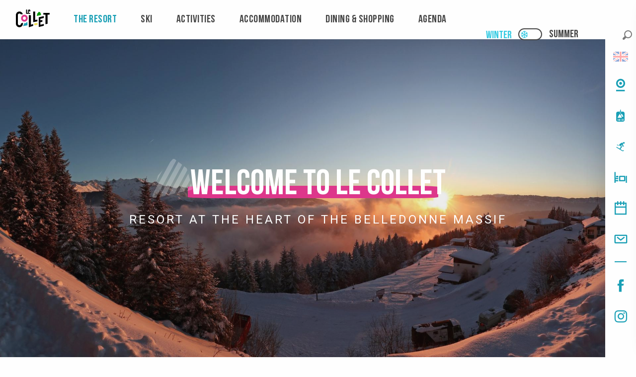

--- FILE ---
content_type: text/html; charset=UTF-8
request_url: https://www.lecollet.com/winter/the-resort/welcome-to-le-collet/
body_size: 34319
content:
<!doctype html>
<html class="no-js" lang="en-GB"><head><title>Ski resort in the Belledonne massif | Le Collet d&#8217;Allevard|</title><script>window.globals={"ancestors":{"chapter1":"THE RESORT","chapter2":"Welcome to Le Collet","chapter3":null},"context":"website","current_lang":"winter","current_locale":"en","current_locale_region":"en_GB","current_season":"hiver","env":"prod","languages":["fr","en","nl"],"page_type":"basic_page","post_id":5145,"post_image":"https:\/\/www.lecollet.com\/app\/uploads\/le-collet\/2019\/11\/thumbs\/collet-dallevard-1920x960.jpg","post_title":"Welcome to Le Collet","post_type":"page","post_modified":"2025-02-17 09:41:02+01:00","site_key":"le-collet","tags":{"places":[],"seasons":[],"themes":["Contenus \"La station\""],"targets":[]},"woody_options_pages":{"search_url":4809,"weather_url":4811},"hawwwai":{"sheet_options":{"nearby_distance_max":5000}}}</script><script>(function(e){e.eskalad=e.eskalad?e.eskalad:[],e.eskalad.product="woody",e.eskalad.site_key=e.globals.site_key!==void 0?e.globals.site_key:"empty",e.eskalad.timestamp=l("eskalad_timestamp"),e.eskalad.timestamp==null&&(e.eskalad.timestamp=Math.floor(Date.now()/1e3),s("eskalad_timestamp",e.eskalad.timestamp)),e.eskalad.cid=l("eskalad_cid"),e.eskalad.cid==null&&e.eskalad.timestamp!==void 0&&(e.eskalad.cid=e.eskalad.timestamp,c()),e.eskalad.ga_consent=!0;function c(){e.eskalad.cid.toString().search("\\.")<=0&&fetch("/api/clientid").then(a=>a.json()).then(a=>{a.cid!==void 0&&(e.eskalad.cid=a.cid+"."+e.eskalad.cid,s("eskalad_cid",e.eskalad.cid))}).catch(function(a){console.error("Eskalad fetch: "+a.message)})}function l(a){if(e.localStorage!==void 0&&e.localStorage)try{let t=e.localStorage.getItem(a);return t=t==null||isNaN(t)||t==null||t==""?void 0:t,t}catch(t){console.error(["[ESKALAD]",t])}}function s(a,t){if(e.localStorage!==void 0&&e.localStorage)try{e.localStorage.removeItem(a),e.localStorage.setItem(a,t)}catch(d){console.error(["[ESKALAD]",d])}}})(window);
</script><script src="https://cache.consentframework.com/js/pa/32284/c/7R8Zy/stub" referrerpolicy="origin" charset="utf-8"></script><script src="https://choices.consentframework.com/js/pa/32284/c/7R8Zy/cmp" referrerpolicy="origin" charset="utf-8" async></script><script>document.addEventListener("DOMContentLoaded",function(){document.querySelectorAll("a[href='#consentframework'],a[href='#cmp']").forEach(function(e){e.removeAttribute("target");e.setAttribute("href","javascript:window.Sddan.cmp.displayUI();")})});</script><meta name="google-site-verification" content="g9xguqXqBGrTPyriIOC4lgIqa4FL53MW8AUCUBaF2i0" /><script type="importmap">{"imports":{"jquery":"https:\/\/woody.cloudly.space\/app\/themes\/woody-theme\/src\/lib\/custom\/jquery@3.7.1.min.mjs","woody_lib_utils":"https:\/\/woody.cloudly.space\/app\/dist\/le-collet\/addons\/woody-lib-utils\/js\/woody-lib-utils.93266841fa.mjs","woody_addon_search_main":"https:\/\/woody.cloudly.space\/app\/dist\/le-collet\/addons\/woody-addon-search\/js\/woody-addon-search-main.f068d57b37.mjs","woody_addon_search_data":"https:\/\/woody.cloudly.space\/app\/dist\/le-collet\/addons\/woody-addon-search\/js\/woody-addon-search-data.78cd9c9154.mjs","woody_addon_devtools_main":"https:\/\/woody.cloudly.space\/app\/dist\/le-collet\/addons\/woody-addon-devtools\/js\/woody-addon-devtools-main.5ef617cfdb.mjs","woody_addon_devtools_tools":"https:\/\/woody.cloudly.space\/app\/dist\/le-collet\/addons\/woody-addon-devtools\/js\/woody-addon-devtools-tools.54d58a68c5.mjs","woody_addon_devtools_color_palette":"https:\/\/woody.cloudly.space\/app\/dist\/le-collet\/addons\/woody-addon-devtools\/js\/woody-addon-devtools-color-palette.a8a41da40b.mjs","woody_addon_devtools_style_shift":"https:\/\/woody.cloudly.space\/app\/dist\/le-collet\/addons\/woody-addon-devtools\/js\/woody-addon-devtools-style-shift.c4f6081742.mjs","woody_addon_devtools_fake_touristic_sheet":"https:\/\/woody.cloudly.space\/app\/dist\/le-collet\/addons\/woody-addon-devtools\/js\/woody-addon-devtools-fake-touristic-sheet.2cb516cd17.mjs","woody_addon_campaigns_blocks":"https:\/\/woody.cloudly.space\/app\/dist\/le-collet\/addons\/woody-addon-claims\/js\/woody-addon-campaigns-blocks.cd7b0fdfb1.mjs","woody_addon_claims_blocks":"https:\/\/woody.cloudly.space\/app\/dist\/le-collet\/addons\/woody-addon-claims\/js\/woody-addon-claims-blocks.d6b0ec349c.mjs","woody_addon_snowflake_main":"https:\/\/woody.cloudly.space\/app\/dist\/le-collet\/addons\/woody-addon-snowflake\/js\/woody-addon-snowflake-main.mjs","woody_addon_snowflake_circular_progress_bar":"https:\/\/woody.cloudly.space\/app\/dist\/le-collet\/addons\/woody-addon-snowflake\/js\/woody-addon-snowflake-circular-progress-bar.c8f33544fd.mjs","woody_addon_snowflake_zone_display":"https:\/\/woody.cloudly.space\/app\/dist\/le-collet\/addons\/woody-addon-snowflake\/js\/woody-addon-snowflake-zone-display.cfb6cf6a7d.mjs","woody_addon_snowflake_sector_cards_collapse":"https:\/\/woody.cloudly.space\/app\/dist\/le-collet\/addons\/woody-addon-snowflake\/js\/woody-addon-snowflake-sector-cards-collapse.8e4f2db956.mjs","woody_addon_snowflake_update_overall":"https:\/\/woody.cloudly.space\/app\/dist\/le-collet\/addons\/woody-addon-snowflake\/js\/woody-addon-snowflake-update-overall.1150a14cf0.mjs","woody_addon_snowflake_weather_update":"https:\/\/woody.cloudly.space\/app\/dist\/le-collet\/addons\/woody-addon-snowflake\/js\/woody-addon-snowflake-weather-update.67579062db.mjs"}}</script><link rel="preconnect" href="https://cache.consentframework.com" crossorigin><link rel="preconnect" href="https://choices.consentframework.com" crossorigin><link rel="preconnect" href="https://fonts.gstatic.com" crossorigin><link rel="preconnect" href="https://fonts.googleapis.com" crossorigin><link rel="preconnect" href="https://www.googletagmanager.com" crossorigin><link rel="preconnect" href="https://woody.cloudly.space" crossorigin><link rel="preconnect" href="https://api.cloudly.space" crossorigin><script>window.dataLayer=window.dataLayer?window.dataLayer:[];window.dataLayer.push({"event":"globals","data":{"env":"prod","site_key":"le-collet","page":{"id_page":5145,"name":"Welcome to Le Collet","page_type":"basic_page","tags":{"places":[],"seasons":[],"themes":["Contenus \"La station\""],"targets":[]}},"lang":"en","season":"hiver"}});</script><script>(function(w,d,s,l,i) { w[l]=w[l]||[]; w[l].push({ 'gtm.start': new Date().getTime(),event: 'gtm.js' }); var f=d.getElementsByTagName(s)[0], j=d.createElement(s),dl=l!='dataLayer'? '&l='+l:''; j.async=true; j.src='https://www.googletagmanager.com/gtm.js?id='+i+dl; f.parentNode.insertBefore(j,f); })(window,document,'script','dataLayer','GTM-KS4ZRDK');</script><link rel="canonical" href="https://www.lecollet.com/winter/the-resort/welcome-to-le-collet/"/><meta charset="UTF-8"/><meta http-equiv="X-UA-Compatible" content="IE=edge"/><meta name="generator" content="Raccourci Agency - WP"/><meta name="viewport" content="width=device-width,initial-scale=1"/><meta name="robots" content="max-snippet:-1, max-image-preview:large, max-video-preview:-1"/><meta property="og:type" content="website"/><meta property="og:url" content="https://www.lecollet.com/winter/the-resort/welcome-to-le-collet/"/><meta name="twitter:card" content="summary_large_image"/><meta property="og:image" content="https://woody.cloudly.space/app/uploads/le-collet/2019/11/thumbs/collet-dallevard-1920x960.jpg"/><meta property="twitter:image" content="https://woody.cloudly.space/app/uploads/le-collet/2019/11/thumbs/collet-dallevard-1920x960.jpg"/><meta property="og:site_name" content="Le Collet"/><meta property="og:locale" content="en_GB"/><meta property="og:locale:alternate" content="fr_FR"/><meta property="og:locale:alternate" content="fr_FR"/><meta property="og:locale:alternate" content="en_GB"/><meta property="og:locale:alternate" content="en_GB"/><meta property="og:locale:alternate" content="nl_NL"/><meta property="og:locale:alternate" content="nl_NL"/><meta name="description" content="The ski resort of Le Collet in Isere, provides a warm and festive atmosphere. Book your stay and enjoy snow fun in the Alps. "/><meta property="og:title" content="Ski resort in the Belledonne massif | Le Collet d&#8217;Allevard|"/><meta property="og:description" content="The ski resort of Le Collet in Isere, provides a warm and festive atmosphere. Book your stay and enjoy snow fun in the Alps. "/><meta name="twitter:title" content="Ski resort in the Belledonne massif | Le Collet d&#8217;Allevard|"/><meta name="twitter:description" content="The ski resort of Le Collet in Isere, provides a warm and festive atmosphere. Book your stay and enjoy snow fun in the Alps. "/><script type="application/ld+json" class="woody-schema-graph">{"@context":"https:\/\/schema.org","@graph":[{"@type":"WebSite","url":"https:\/\/www.lecollet.com","name":"Le Collet","description":"","potentialAction":[{"@type":"SearchAction","target":"https:\/\/www.lecollet.com\/winter\/search\/?query={search_term_string}","query-input":"required name=search_term_string"}]},{"@type":"WebPage","url":"https:\/\/www.lecollet.com\/winter\/the-resort\/welcome-to-le-collet\/","headline":"Ski resort in the Belledonne massif | Le Collet d&#8217;Allevard|","inLanguage":"en-GB","datePublished":"2019-11-26 12:19:44","dateModified":"2025-02-17 08:41:02","description":"The ski resort of Le Collet in Isere, provides a warm and festive atmosphere. Book your stay and enjoy snow fun in the Alps.\u00a0","image":["https:\/\/www.lecollet.com\/app\/uploads\/le-collet\/2019\/11\/thumbs\/collet-dallevard-1920x960.jpg"]}]}</script><style>img:is([sizes="auto" i], [sizes^="auto," i]) { contain-intrinsic-size: 3000px 1500px }</style><link rel="alternate" href="https://www.lecollet.com/hiver/la-station/bienvenue-au-collet/" hreflang="fr" /><link rel="alternate" href="https://www.lecollet.com/winter/the-resort/welcome-to-le-collet/" hreflang="en" /><link rel="alternate" href="https://www.lecollet.com/winterse/het-station/welkom-in-le-collet/" hreflang="nl" /><script>
window._wpemojiSettings = {"baseUrl":"https:\/\/s.w.org\/images\/core\/emoji\/16.0.1\/72x72\/","ext":".png","svgUrl":"https:\/\/s.w.org\/images\/core\/emoji\/16.0.1\/svg\/","svgExt":".svg","source":{"concatemoji":"https:\/\/www.lecollet.com\/wp\/wp-includes\/js\/wp-emoji-release.min.js?ver=6.8.2"}};
/*! This file is auto-generated */
!function(s,n){var o,i,e;function c(e){try{var t={supportTests:e,timestamp:(new Date).valueOf()};sessionStorage.setItem(o,JSON.stringify(t))}catch(e){}}function p(e,t,n){e.clearRect(0,0,e.canvas.width,e.canvas.height),e.fillText(t,0,0);var t=new Uint32Array(e.getImageData(0,0,e.canvas.width,e.canvas.height).data),a=(e.clearRect(0,0,e.canvas.width,e.canvas.height),e.fillText(n,0,0),new Uint32Array(e.getImageData(0,0,e.canvas.width,e.canvas.height).data));return t.every(function(e,t){return e===a[t]})}function u(e,t){e.clearRect(0,0,e.canvas.width,e.canvas.height),e.fillText(t,0,0);for(var n=e.getImageData(16,16,1,1),a=0;a<n.data.length;a++)if(0!==n.data[a])return!1;return!0}function f(e,t,n,a){switch(t){case"flag":return n(e,"\ud83c\udff3\ufe0f\u200d\u26a7\ufe0f","\ud83c\udff3\ufe0f\u200b\u26a7\ufe0f")?!1:!n(e,"\ud83c\udde8\ud83c\uddf6","\ud83c\udde8\u200b\ud83c\uddf6")&&!n(e,"\ud83c\udff4\udb40\udc67\udb40\udc62\udb40\udc65\udb40\udc6e\udb40\udc67\udb40\udc7f","\ud83c\udff4\u200b\udb40\udc67\u200b\udb40\udc62\u200b\udb40\udc65\u200b\udb40\udc6e\u200b\udb40\udc67\u200b\udb40\udc7f");case"emoji":return!a(e,"\ud83e\udedf")}return!1}function g(e,t,n,a){var r="undefined"!=typeof WorkerGlobalScope&&self instanceof WorkerGlobalScope?new OffscreenCanvas(300,150):s.createElement("canvas"),o=r.getContext("2d",{willReadFrequently:!0}),i=(o.textBaseline="top",o.font="600 32px Arial",{});return e.forEach(function(e){i[e]=t(o,e,n,a)}),i}function t(e){var t=s.createElement("script");t.src=e,t.defer=!0,s.head.appendChild(t)}"undefined"!=typeof Promise&&(o="wpEmojiSettingsSupports",i=["flag","emoji"],n.supports={everything:!0,everythingExceptFlag:!0},e=new Promise(function(e){s.addEventListener("DOMContentLoaded",e,{once:!0})}),new Promise(function(t){var n=function(){try{var e=JSON.parse(sessionStorage.getItem(o));if("object"==typeof e&&"number"==typeof e.timestamp&&(new Date).valueOf()<e.timestamp+604800&&"object"==typeof e.supportTests)return e.supportTests}catch(e){}return null}();if(!n){if("undefined"!=typeof Worker&&"undefined"!=typeof OffscreenCanvas&&"undefined"!=typeof URL&&URL.createObjectURL&&"undefined"!=typeof Blob)try{var e="postMessage("+g.toString()+"("+[JSON.stringify(i),f.toString(),p.toString(),u.toString()].join(",")+"));",a=new Blob([e],{type:"text/javascript"}),r=new Worker(URL.createObjectURL(a),{name:"wpTestEmojiSupports"});return void(r.onmessage=function(e){c(n=e.data),r.terminate(),t(n)})}catch(e){}c(n=g(i,f,p,u))}t(n)}).then(function(e){for(var t in e)n.supports[t]=e[t],n.supports.everything=n.supports.everything&&n.supports[t],"flag"!==t&&(n.supports.everythingExceptFlag=n.supports.everythingExceptFlag&&n.supports[t]);n.supports.everythingExceptFlag=n.supports.everythingExceptFlag&&!n.supports.flag,n.DOMReady=!1,n.readyCallback=function(){n.DOMReady=!0}}).then(function(){return e}).then(function(){var e;n.supports.everything||(n.readyCallback(),(e=n.source||{}).concatemoji?t(e.concatemoji):e.wpemoji&&e.twemoji&&(t(e.twemoji),t(e.wpemoji)))}))}((window,document),window._wpemojiSettings);
</script><link rel='preload' as='style' onload='this.onload=null;this.rel="stylesheet"' id='addon-search-stylesheet-css' href='https://woody.cloudly.space/app/dist/le-collet/addons/woody-addon-search/css/woody-addon-search.4e0867669a.css?ver=2.1.3' media='screen' /><noscript><link rel='stylesheet' id='addon-search-stylesheet-css' href='https://woody.cloudly.space/app/dist/le-collet/addons/woody-addon-search/css/woody-addon-search.4e0867669a.css?ver=2.1.3' media='screen' /></noscript><link rel='preload' as='style' onload='this.onload=null;this.rel="stylesheet"' id='addon-campaigns-stylesheet-css' href='https://woody.cloudly.space/app/dist/le-collet/addons/woody-addon-claims/css/woody-addon-campaigns.1a1f82fdef.css' media='all' /><noscript><link rel='stylesheet' id='addon-campaigns-stylesheet-css' href='https://woody.cloudly.space/app/dist/le-collet/addons/woody-addon-claims/css/woody-addon-campaigns.1a1f82fdef.css' media='all' /></noscript><link rel='preload' as='style' onload='this.onload=null;this.rel="stylesheet"' id='addon-snowflake-stylesheet-css' href='https://woody.cloudly.space/app/dist/le-collet/addons/woody-addon-snowflake/css/woody-addon-snowflake.d04107228b.css' media='all' /><noscript><link rel='stylesheet' id='addon-snowflake-stylesheet-css' href='https://woody.cloudly.space/app/dist/le-collet/addons/woody-addon-snowflake/css/woody-addon-snowflake.d04107228b.css' media='all' /></noscript><link rel='preload' as='style' onload='this.onload=null;this.rel="stylesheet"' id='leaflet_css-css' href='https://tiles.touristicmaps.com/libs/tmaps.min.css' media='all' /><noscript><link rel='stylesheet' id='leaflet_css-css' href='https://tiles.touristicmaps.com/libs/tmaps.min.css' media='all' /></noscript><link rel='preload' as='style' onload='this.onload=null;this.rel="stylesheet"' id='google-font-roboto300400900-css' href='https://fonts.googleapis.com/css?family=Roboto:300,400,900' media='all' /><noscript><link rel='stylesheet' id='google-font-roboto300400900-css' href='https://fonts.googleapis.com/css?family=Roboto:300,400,900' media='all' /></noscript><link rel='stylesheet' id='main-stylesheet-css' href='https://woody.cloudly.space/app/dist/le-collet/css/main-ae5acff3f5.css' media='screen' /><link rel='preload' as='style' onload='this.onload=null;this.rel="stylesheet"' id='wicon-stylesheet-css' href='https://woody.cloudly.space/app/dist/le-collet/css/wicon-5bef9835d8.css' media='screen' /><noscript><link rel='stylesheet' id='wicon-stylesheet-css' href='https://woody.cloudly.space/app/dist/le-collet/css/wicon-5bef9835d8.css' media='screen' /></noscript><link rel='stylesheet' id='print-stylesheet-css' href='https://woody.cloudly.space/app/dist/le-collet/css/print-b87b2678ed.css' media='print' /><script defer src="//skipass.lecollet.com/epasslibre/js/eplwidget.js" id="Skipass-js"></script><script defer src="//static.ingenie.fr/js/widgets/resa/IngenieWidgetResaClient.min.js?ver=6.8.2" id="Ingenie-js"></script><script defer src="https://woody.cloudly.space/app/dist/le-collet/addons/woody-addon-search/js/woody-addon-search.963aa0a249.js?ver=2.1.3" id="addon-search-javascripts-js"></script><script defer src="https://woody.cloudly.space/app/themes/woody-theme/src/js/static/obf.min.js?ver=1.88.159" id="obf-js"></script><script defer src="https://woody.cloudly.space/app/dist/le-collet/addons/woody-addon-eskalad/js/events/eskalad.c2bde38840.js?ver=6.3.3" id="woody-addon-eskalad-js"></script><script defer src="https://woody.cloudly.space/app/dist/le-collet/addons/woody-addon-eskalad/js/events/eskalad-page.5d2af865c3.js?ver=6.3.3" id="woody-addon-eskalad-page-js"></script><script id="jquery-js-before">
window.siteConfig = {"site_key":"le-collet","login":"public_le-collet_website","password":"e14a344796fc0afddb146c636315e46b","token":"MTc2MzM5ZjIwNzI4OlFVSlVYMXBhT1Y1VkdsRlhYVnRUUjJ4T0ExQkRYa1pkOlZBWUNVZ0FOVWdVSkFWUmJBVlpRVjFkYlZ3WUdWQVFMQndRSEJsWU5VRkE9","mapProviderKeys":{"otmKey":"2f161072d6d5dfd43d7686081075ab09478480c21172329568aded08a917a745","gmKey":"AIzaSyBMx446Q--mQj9mzuZhb7BGVDxac6NfFYc"},"api_url":"https:\/\/api.tourism-system.com","api_render_url":"https:\/\/api.tourism-system.com","current_lang":"en","current_season":"hiver","languages":["fr","en","nl"]};
window.useLeafletLibrary=1;window.DrupalAngularConfig=window.DrupalAngularConfig || {};window.DrupalAngularConfig.mapProviderKeys={"otmKey":"2f161072d6d5dfd43d7686081075ab09478480c21172329568aded08a917a745","gmKey":"AIzaSyBMx446Q--mQj9mzuZhb7BGVDxac6NfFYc"};
</script><script type="module" src="https://woody.cloudly.space/app/themes/woody-theme/src/lib/custom/jquery@3.7.1.min.mjs" id="jquery-js"></script><script defer src="https://woody.cloudly.space/app/themes/woody-theme/src/lib/custom/moment-with-locales@2.22.2.min.js" id="jsdelivr_moment-js"></script><script id="woody-sheet-js-extra">
var __hw = {"SECTIONS.TOURISM.SHEET.PERIODS.TODAY":"Today","SECTIONS.TOURISM.SHEET.PERIODS.HAPPENING":"Happening","SECTIONS.TOURISM.SHEET.PERIODS.ENDED":"Over","SECTIONS.TOURISM.SHEET.PERIODS.ENDED_FOR_TODAY":"Over for today","SECTIONS.TOURISM.SHEET.PERIODS.FROM_TODAY":"From today ","SECTIONS.TOURISM.SHEET.PERIODS.FROM":"From","SECTIONS.TOURISM.SHEET.PERIODS.UNTIL_TODAY":"until today","SECTIONS.TOURISM.SHEET.PERIODS.TO":"to","SECTIONS.TOURISM.SHEET.PERIODS.UNTIL":"until","SECTIONS.TOURISM.SHEET.PERIODS.UNTIL_LONG":"until","SECTIONS.TOURISM.SHEET.PERIODS.ON":"On","SECTIONS.TOURISM.SHEET.PERIODS.OPENED":"Open","SECTIONS.TOURISM.SHEET.PERIODS.CLOSED":"Closed","SECTIONS.TOURISM.SHEET.PERIODS.CLOSEDFORTODAY":"Closed for today","SECTIONS.TOURISM.SHEET.PERIODS.UNDEFINED":"Unresolved hours","SECTIONS.TOURISM.SHEET.PERIODS.NOW":"Now","GLOBAL.TIMES.TO":"To"};
</script><script defer src="https://woody.cloudly.space/app/dist/le-collet/addons/woody-addon-hawwwai/js/sheet-bundle.7fecec0205.js?ver=2.5.142" id="woody-sheet-js"></script><script defer src="https://woody.cloudly.space/app/themes/woody-theme/src/lib/npm/swiper/dist/js/swiper.min.js?ver=4.5.1" id="jsdelivr_swiper-js"></script><script type="module" src="https://woody.cloudly.space/app/dist/le-collet/addons/woody-addon-claims/js/woody-addon-claims.094619d2c3.mjs" id="addon-claims-javascripts-js"></script><script id="addon-snowflake-javascripts-js-extra">
var WOODY_ADDON_SNOWFLAKE = [];
</script><script defer src="https://woody.cloudly.space/app/dist/le-collet/addons/woody-addon-snowflake/js/woody-addon-snowflake.bd5145fdf6.js?ver=2.1.25" id="addon-snowflake-javascripts-js"></script><script defer src="https://woody.cloudly.space/app/themes/woody-theme/src/lib/npm/flatpickr/dist/flatpickr.min.js?ver=4.5.7" id="jsdelivr_flatpickr-js"></script><script defer src="https://woody.cloudly.space/app/themes/woody-theme/src/lib/npm/flatpickr/dist/l10n/default.js?ver=4.5.7" id="jsdelivr_flatpickr_l10n-js"></script><script defer src="https://woody.cloudly.space/app/themes/woody-theme/src/lib/custom/nouislider@10.1.0.min.js" id="jsdelivr_nouislider-js"></script><script defer src="https://woody.cloudly.space/app/themes/woody-theme/src/lib/custom/lazysizes@4.1.2.min.js" id="jsdelivr_lazysizes-js"></script><script defer src="https://woody.cloudly.space/app/themes/woody-theme/src/lib/custom/moment-timezone-with-data.min.js" id="jsdelivr_moment_tz-js"></script><script defer src="https://woody.cloudly.space/app/themes/woody-theme/src/lib/custom/js.cookie@2.2.1.min.js" id="jsdelivr_jscookie-js"></script><script defer src="https://woody.cloudly.space/app/themes/woody-theme/src/lib/custom/rellax@1.10.1.min.js" id="jsdelivr_rellax-js"></script><script defer src="https://woody.cloudly.space/app/themes/woody-theme/src/lib/custom/iframeResizer@4.3.7.min.js?ver=4.3.7" id="jsdelivr_iframeresizer-js"></script><script defer src="https://woody.cloudly.space/app/themes/woody-theme/src/lib/npm/plyr/dist/plyr.min.js?ver=3.6.8" id="jsdelivr_plyr-js"></script><script defer src="https://woody.cloudly.space/wp/wp-includes/js/dist/hooks.min.js?ver=4d63a3d491d11ffd8ac6" id="wp-hooks-js"></script><script defer src="https://woody.cloudly.space/wp/wp-includes/js/dist/i18n.min.js?ver=5e580eb46a90c2b997e6" id="wp-i18n-js"></script><script defer src="https://woody.cloudly.space/app/themes/woody-theme/src/js/static/i18n-ltr.min.js?ver=1.88.159" id="wp-i18n-ltr-js"></script><script defer src="https://tiles.touristicmaps.com/libs/leaflet.min.js" id="touristicmaps_leaflet-js"></script><script defer src="https://tiles.touristicmaps.com/libs/tangram.min.js" id="touristicmaps_tangram-js"></script><script defer src="https://tiles.touristicmaps.com/libs/markercluster.min.js" id="touristicmaps_cluster-js"></script><script defer src="https://tiles.touristicmaps.com/libs/locate.min.js" id="touristicmaps_locate-js"></script><script defer src="https://tiles.touristicmaps.com/libs/geocoder.min.js" id="touristicmaps_geocoder-js"></script><script defer src="https://tiles.touristicmaps.com/libs/fullscreen.min.js" id="touristicmaps_fullscreen-js"></script><script defer src="https://maps.googleapis.com/maps/api/js?key=AIzaSyBMx446Q--mQj9mzuZhb7BGVDxac6NfFYc&amp;v=3.33&amp;libraries=geometry,places" id="gg_maps-js"></script><script defer src="https://api.tourism-system.com/render/assets/scripts/raccourci/universal-mapV2.min.js" id="hawwwai_universal_map-js"></script><script defer src="https://woody.cloudly.space/app/dist/le-collet/js/main-3b8207c3aa.js" id="main-javascripts-js"></script><link rel="shortcut icon" type="image/x-icon" href="https://woody.cloudly.space/app/dist/le-collet/favicon/favicon/favicon-85399e44a9.ico"><link rel="shortcut icon" type="image/png" href=""><link rel="apple-touch-icon" sizes="32x32" href=""><link rel="apple-touch-icon" sizes="64x64" href=""><link rel="apple-touch-icon" sizes="120x120" href=""><link rel="apple-touch-icon" sizes="180x180" href=""><link rel="apple-touch-icon" sizes="152x152" href=""><link rel="apple-touch-icon" sizes="167x167" href=""><link rel="icon" sizes="192x192" href=""><link rel="icon" sizes="128x128" href=""></head><body class="wp-singular page-template-default page page-id-5145 page-child parent-pageid-4984 wp-theme-woody-theme wp-child-theme-le-collet saison-hiver prod woodypage-basic_page has-hero has-blocks-hero-tpl_01">
            <noscript><iframe src="https://www.googletagmanager.com/ns.html?id=GTM-KS4ZRDK" height="0" width="0" style="display:none;visibility:hidden"></iframe></noscript>
        
            
    
    <div class="main-wrapper flex-container flex-dir-column">
                                <div class="woody-component-headnavs">
                                
<div class="woody-season-switcher tpl_02 isAbs">
    <div class="switch tiny">
                    <a class="is-hiver is-active" href="https://www.lecollet.com/winter/the-resort/welcome-to-le-collet/" title="Change season">
            <span class="season-name">winter</span>
        </a>
                        <a class="is-ete is-season-link" href="https://www.lecollet.com/summer/" title="Change season">
            <input class="switch-input" id="seasonSwitcher" name="summer-winter" type="checkbox">
            <label class="switch-paddle" for="seasonSwitcher">
                <span class="show-for-sr">Change season</span>
                <span class="season-name">summer</span>
            </label>
        </a>
                    </div>
</div>

    
                
    <div class="woody_header">
    <div class="grid-x">
        <div class="cell small-6 mobile-content">
            <ul class="menu align-left menu-social">
                                <li>
                    <a href="https://www.facebook.com/LeCollet.Officiel" target="_self" title="Facebook" class="social-link" wp-tooltip-bottom="Facebook">
                        <span class="wicon wicon-000-facebook"></span>
                    </a>
                </li>
                                <li>
                    <a href="https://www.instagram.com/lecolletdallevard/" target="_self" title="Instagram" class="social-link" wp-tooltip-bottom="Instagram">
                        <span class="wicon wicon-011-instagram"></span>
                    </a>
                </li>
                            </ul>
        </div>
        <div class="cell small-6 mobile-content">
            <ul class="menu align-right menu-stickybar">
                                <li>
                    <a href="https://www.lecollet.com/winter/pratique/webcams/" target="_self" title="Webcams" class="stickybar-link" wp-tooltip-bottom="Webcams">
                        <span class="wicon wicon-014-station-webcam"></span>
                    </a>
                </li>
                                <li>
                    <a href="https://skipass.lecollet.com/" target="_blank" title="Buy your skipass" class="stickybar-link" wp-tooltip-bottom="Buy your skipass">
                        <span class="wicon wicon-004-station-forfait"></span>
                    </a>
                </li>
                                <li>
                    <a href="https://www.lecollet.com/winter/activites/a-voir-a-faire/skier/acheter-recharger-votre-forfait/" target="_self" title="Slopes Info" class="stickybar-link" wp-tooltip-bottom="Slopes Info">
                        <span class="wicon wicon-009-station-ski-alpin"></span>
                    </a>
                </li>
                                <li>
                    <a href="https://reservation.lecollet.com/" target="_self" title="Book your stay" class="stickybar-link" wp-tooltip-bottom="Book your stay">
                        <span class="wicon wicon-041-lit"></span>
                    </a>
                </li>
                                <li>
                    <a href="https://www.lecollet.com/winter/organiser-votre-sejour/agenda-evenements-et-animations/" target="_self" title="Agenda" class="stickybar-link" wp-tooltip-bottom="Agenda">
                        <span class="wicon wicon-018-agenda"></span>
                    </a>
                </li>
                                <li>
                    <a href="https://www.lecollet.com/winter/newsletter/" target="_self" title="Newsletter" class="stickybar-link" wp-tooltip-bottom="Newsletter">
                        <span class="wicon wicon-044-enveloppe"></span>
                    </a>
                </li>
                            </ul>
        </div>
            </div>
</div>


            <header role="banner" class="woody-component-header tpl_01 site-header" data-click-open="true" data-disable-hover="true" data-dropdown-menu="data-dropdown-menu" data-sticky-container="data-sticky-container">
    <div class="main-menu-wrapper">
        <nav class="top-bar title-bar" id="main-menu" role="navigation">
            <ul class="menu dropdown horizontal align-center align-middle fullwidth-dropdowns">
                                    <li class="is-brand-logo isAbs">
                                                        <a class="menuLogo" href="https://www.lecollet.com/winter/" target="_self" data-post-id="4792">
                                                                                                    <span class="no-visible-text menu-logo-site-name isAbs">Le Collet</span>
                                    <span class="brand-logo"><svg viewBox="0 0 100 52" xmlns="http://www.w3.org/2000/svg">
    <path d="M25.335 39.757c.153-.24.409-.368.615-.326.589.12 1.589.6 1.904.684.247.067.507.119.742.004 1.38-.678 3.49-2.635 4.51-3.716.312-.33.851-.123.864.337l.258 9.029a.51.51 0 01-.417.523l-11.752 2.023c-.421.072-.73-.4-.509-.776l3.785-7.782z" fill="#199FB5" />
    <path d="M55.475 45.91l-1.705-3.597c-.185-.388-.031-.868.332-1.038 1.45-.681 4.781-2.088 9.715-1.563.379.04.655.42.607.84l-.456 4.02c-.045.4-.367.687-.726.65-3.546-.355-5.84.563-6.932 1.036-.317.137-.675-.013-.835-.349" fill="#ECDB50" />
    <path d="M61.762 18.181l1.705-6.264a.484.484 0 01.115-.205l4.58-4.844a.51.51 0 01.666-.06l3.715 2.688a.485.485 0 01.182.256l1.752 5.963c.08.27-.092.55-.375.609L62.35 18.78c-.365.076-.683-.25-.588-.6" fill="#090" />
    <path d="M25.168 15.436c1.338 0 2.611.26 3.786.773a9.917 9.917 0 013.095 2.117 10.04 10.04 0 012.086 3.137 9.743 9.743 0 01.764 3.84v.4a9.742 9.742 0 01-.764 3.84 10.006 10.006 0 01-2.086 3.138 9.883 9.883 0 01-3.094 2.115 9.382 9.382 0 01-3.787.774 9.395 9.395 0 01-3.788-.774 9.865 9.865 0 01-3.094-2.115 10.007 10.007 0 01-2.086-3.138 9.74 9.74 0 01-.764-3.84v-.4c0-1.357.257-2.649.764-3.84a10.03 10.03 0 012.087-3.138 9.891 9.891 0 013.093-2.116 9.426 9.426 0 013.788-.773zm0 5.328c-1.256 0-2.328.44-3.184 1.309-.857.868-1.29 1.955-1.29 3.23v.4c0 1.278.434 2.364 1.29 3.228.856.87 1.927 1.311 3.184 1.311 1.207 0 2.266-.44 3.146-1.307.883-.867 1.33-1.954 1.33-3.231v-.401c0-1.274-.447-2.361-1.33-3.233-.881-.866-1.94-1.306-3.146-1.306z" fill="#DD378B" />
    <g class="logo-text">
        <path d="M36.823 10.262c-.021-.127-.123-.222-.244-.222h-3.276c-.136 0-.246-.118-.246-.263V.264c0-.159-.13-.28-.276-.262-.88.105-1.87.379-2.5.975a.272.272 0 00-.08.197v11.314c0 .145.11.264.247.264h6.13a.25.25 0 00.243-.217 6.949 6.949 0 00.092-1.165 7.65 7.65 0 00-.024-.579 6.196 6.196 0 00-.066-.53" />
        <path d="M39.461.148c.525 0 .992.101 1.403.304.41.202.759.48 1.046.834.287.354.507.781.66 1.281.154.5.23 1.042.23 1.627 0 .303-.012.575-.037.817-.018.175-.035.328-.05.46-.01.08-.07.139-.14.139H38.07c-.072 0-.132.06-.14.141-.065.622-.268 3.111.487 3.96.372.42.97.568 1.415.568.286 0 .608-.04.964-.118.315-.07.627-.17.935-.302.067-.03.144.001.176.075.115.264.217.57.306.918.094.367.15.748.167 1.143.003.071-.037.138-.096.162a6.88 6.88 0 01-2.6.515c-.713 0-1.324-.112-1.834-.337a3.258 3.258 0 01-1.246-.936 3.743 3.743 0 01-.712-1.424c-.285-1.094-.393-3.217-.23-5.208.052-.638.079-1.242.237-1.804.158-.562.396-1.05.712-1.466A3.422 3.422 0 0137.8.51c.475-.242 1.028-.363 1.661-.363zm-.088 2.141c-.317 0-.59.112-.817.337-.195.193-.321.477-.378.852-.015.1.05.193.14.193h2.055c.084 0 .153-.083.142-.177a1.704 1.704 0 00-.304-.809c-.193-.264-.473-.396-.838-.396zM20.342 13.305a10.509 10.509 0 00-2.583-4.234 10.603 10.603 0 00-3.307-2.22 10.23 10.23 0 00-4.05-.81c-1.426 0-2.789.272-4.049.81a10.584 10.584 0 00-3.306 2.22 10.513 10.513 0 00-2.23 3.29A10.056 10.056 0 000 16.39v24.94c0 1.424.275 2.779.817 4.028a10.491 10.491 0 002.23 3.29c.933.93 2.046 1.677 3.307 2.218 1.258.54 2.62.813 4.049.813 1.43 0 2.792-.274 4.049-.813a10.579 10.579 0 003.307-2.218 10.485 10.485 0 002.23-3.29c.541-1.25.816-2.605.816-4.028v-2.184a.207.207 0 00-.087-.17.21.21 0 00-.19-.03l-5.363 1.778a.21.21 0 00-.144.2v.406c0 1.292-.461 2.393-1.371 3.27-.909.879-2.001 1.324-3.247 1.324-1.298 0-2.403-.446-3.286-1.326-.883-.874-1.33-1.974-1.33-3.268V16.39c0-1.291.447-2.391 1.33-3.27s1.989-1.324 3.286-1.324c1.245 0 2.337.445 3.247 1.322.25.243.475.516.666.813.101.038.202.07.3.096.823.005 1.646.011 2.468.02a9.05 9.05 0 01.426-.014c.704-.005 1.407-.012 2.11-.02l.344-.003a1.54 1.54 0 01.12-.04c.079-.045.157-.09.235-.137.04-.141.049-.302.03-.489a.352.352 0 01-.007-.038M82.097 19.463l-13.874 3.228a.462.462 0 00-.438.467v27.381c0 .258.203.468.453.468h.016l13.86-3.49a.462.462 0 00.436-.467v-4.29a.46.46 0 00-.453-.468l-9.336 2.258a.204.204 0 01-.187-.205v-7.1c0-.114.09-.206.222-.208l5.082-.923a.46.46 0 00.453-.468v-4.554a.462.462 0 00-.47-.466h-.004l-5.083.923c-.11 0-.2-.092-.2-.205l.018-4.023c0-.114.09-.206.2-.206l9.32-2.165a.462.462 0 00.438-.467v-4.552a.46.46 0 00-.453-.468M50.874 42.803a.54.54 0 00-.406-.183l-5.809 1.764a.268.268 0 01-.25-.266V17.313a.537.537 0 00-.538-.534h-5.078a.537.537 0 00-.538.534v33.83c0 .295.241.535.538.535h.022l11.301-3.683a.943.943 0 00.406-.17c.23-.18.356-.488.46-.793a.537.537 0 00.025-.118l-.005-3.687a.533.533 0 00-.128-.424M63.626 29.76c-.102-.115-.24-.174-.43-.178l-5.767.997a.265.265 0 01-.268-.262V6.565a.532.532 0 00-.538-.525h-5.078a.532.532 0 00-.538.525V36.39c0 .288.239.523.559.523h.004l11.298-2.053a.954.954 0 00.406-.166c.228-.178.356-.48.46-.78a.531.531 0 00.024-.116l-.005-3.622a.516.516 0 00-.127-.417" />
        <path d="M99.868 10.25a.532.532 0 00-.402-.183H81.742a.536.536 0 00-.534.537v4.09c0 .296.24.537.534.537h5.613c.149 0 .27.122.27.272v26.914a.53.53 0 00.532.536.534.534 0 00.16-.025c1.4-.434 2.956-.82 4.897-1.214a.538.538 0 00.427-.526V15.503c0-.15.122-.272.27-.272h5.001c.266 0 .494-.2.53-.465l.553-4.09a.54.54 0 00-.127-.425" />
    </g>
</svg>
</span>
                                                                                            </a>
                                                                    </li>
                                                        <li class=" is-dropdown-submenu-parent is-active">
                                                        <a class="menuLink" href="https://www.lecollet.com/winter/the-resort/" target="_self" data-post-id="4984">
                                                                                                                                                                            <span class="menuLink-title">THE RESORT</span>
                                                                                                                                </a>
                                                                            <ul class="menu is-dropdown-submenu" data-link-parent="4984" data-title="THE RESORT">
                                <li class="grid-container"><div class="grid_1col_tpl_01 grid-x submenu-id-4984 submenu-resort_winter grid-padding-x grid-padding-y"><div class="cell xmedium-down-order-9"><div class="grid-x"><div class="cell xlarge-4"><div class="grid-x"><div class="cell"><div class="woody-component woody-component-nav-item-list tpl_01 "><a   href="https://www.lecollet.com/winter/the-resort/welcome-to-le-collet/" data-post-id="5145" target="_self"><div class="menuLink-titles"><div class="menuLink-texts has-title"><span class="menuLink-title block-span">Welcome to Le Collet</span></div></div></a></div></div><div class="cell"><div class="woody-component woody-component-nav-item-list tpl_01 "><a   href="https://www.lecollet.com/winter/the-resort/history-of-the-resort/" data-post-id="5143" target="_self"><div class="menuLink-titles"><div class="menuLink-texts has-title"><span class="menuLink-title block-span">History of the resort</span></div></div></a></div></div><div class="cell"><a class="woody-component woody-component-nav-item-image    tpl_07 isRel bg-black bgimg-op-75 " href="https://www.lecollet.com/winter/ski/ski-area/" data-post-id="4955" target="_self"><figure itemscope itemtype="http://schema.org/ImageObject" class="isRel imageObject menuLinkMediaWrapper"><noscript><img class="imageObject-img img-responsive" src="https://woody.cloudly.space/app/uploads/le-collet/2019/11/thumbs/ad7i1265-640x320-crop-1577120005.jpg" alt="" itemprop="thumbnail"/></noscript><img class="imageObject-img img-responsive lazyload" src="https://woody.cloudly.space/app/themes/woody-theme/src/img/blank/ratio_2_1.webp" data-src="https://woody.cloudly.space/app/uploads/le-collet/2019/11/thumbs/ad7i1265-640x320-crop-1577120005.jpg" data-sizes="auto" data-srcset="https://woody.cloudly.space/app/uploads/le-collet/2019/11/thumbs/ad7i1265-360x180-crop-1577122132.jpg 360w, https://woody.cloudly.space/app/uploads/le-collet/2019/11/thumbs/ad7i1265-640x320-crop-1577120005.jpg 640w, https://woody.cloudly.space/app/uploads/le-collet/2019/11/thumbs/ad7i1265-1200x600-crop-1577135589.jpg 1200w, https://woody.cloudly.space/app/uploads/le-collet/2019/11/thumbs/ad7i1265-1920x960-crop-1577118259.jpg 1920w" alt="" itemprop="thumbnail"/><meta itemprop="datePublished" content="2019-11-13 13:30:49"></figure><div class="nav-item-section fullcenterbox"><div class="menuLink-titles"><div class="menuLink-texts has-title"><span class="menuLink-title block-span">The Ski Area</span></div></div></div></a></div><div class="cell icons-list"><div class="woody-component woody-component-nav-item-list tpl_01 "><a   href="https://www.lecollet.com/winter/the-resort/packages-rates/" data-post-id="5072" target="_self"><div class="menuLink-titles has-icon-picto"><span class="menuLink-wicon wicon wicon-woody-icons wicon-020-photos"></span><div class="menuLink-texts has-title"><span class="menuLink-title block-span">Packages - Rates</span></div></div></a></div></div><div class="cell icons-list"><div class="woody-component woody-component-nav-item-list tpl_01 "><a   href="https://www.lecollet.com/winter/the-resort/our-brochures/" data-post-id="4831" target="_self"><div class="menuLink-titles"><div class="menuLink-texts has-title"><span class="menuLink-title block-span">Piste map / Brochures</span></div></div></a></div></div><div class="cell icons-list"><div class="woody-component woody-component-nav-item-list tpl_01 "><a   href="https://www.lecollet.com/winter/the-resort/contact-us/" data-post-id="4823" target="_self"><div class="menuLink-titles has-icon-picto"><span class="menuLink-wicon wicon wicon-woody-icons wicon-044-enveloppe"></span><div class="menuLink-texts has-title"><span class="menuLink-title block-span">Contact us</span></div></div></a></div></div></div></div><div class="cell xlarge-4"><div class="grid-x"><div class="cell item-part-title"><div class="woody-component woody-component-nav-item-list tpl_01 "><a   href="https://www.lecollet.com/winter/the-resort/the-must/" data-post-id="5119" target="_self"><div class="menuLink-titles"><div class="menuLink-texts has-title"><span class="menuLink-title block-span">The ‘must’</span></div></div></a></div></div><div class="cell"><div class="woody-component woody-component-nav-item-list tpl_01 "><a   href="https://www.lecollet.com/winter/the-resort/the-must/the-night-runs/" data-post-id="5121" target="_self"><div class="menuLink-titles"><div class="menuLink-texts has-title"><span class="menuLink-title block-span">The night runs</span></div></div></a></div></div><div class="cell"><div class="woody-component woody-component-nav-item-list tpl_01 "><a   href="https://www.lecollet.com/winter/the-resort/the-must/get-thrilled-during-the-collet-derby/" data-post-id="5124" target="_self"><div class="menuLink-titles"><div class="menuLink-texts has-title"><span class="menuLink-title block-span">Get thrilled during the Collet Derby</span></div></div></a></div></div><div class="cell"><div class="woody-component woody-component-nav-item-list tpl_01 "><a   href="https://www.lecollet.com/winter/the-resort/the-must/descents-by-torchlight/" data-post-id="5127" target="_self"><div class="menuLink-titles"><div class="menuLink-texts has-title"><span class="menuLink-title block-span">Descents by torchlight</span></div></div></a></div></div><div class="cell"><div class="woody-component woody-component-nav-item-list tpl_01 "><a   href="https://www.lecollet.com/winter/the-resort/the-must/mulled-wine-by-night-at-the-top-of-claran/" data-post-id="5129" target="_self"><div class="menuLink-titles"><div class="menuLink-texts has-title"><span class="menuLink-title block-span">Mulled wine by night at the top of Claran</span></div></div></a></div></div><div class="cell"><div class="woody-component woody-component-nav-item-list tpl_01 "><a   href="https://www.lecollet.com/winter/the-resort/the-must/the-top-of-claran/" data-post-id="5133" target="_self"><div class="menuLink-titles"><div class="menuLink-texts has-title"><span class="menuLink-title block-span">The top of Claran (Mont Blanc, skiing, snowshoeing...)</span></div></div></a></div></div><div class="cell"><div class="woody-component woody-component-nav-item-list tpl_01 "><a   href="https://www.lecollet.com/winter/the-resort/the-must/admiring-the-mont-blanc/" data-post-id="5135" target="_self"><div class="menuLink-titles"><div class="menuLink-texts has-title"><span class="menuLink-title block-span">Admiring the Mont Blanc</span></div></div></a></div></div><div class="cell"><div class="grid-x"><div class="cell large-6"><a class="woody-component woody-component-nav-item-image tpl_04 isRel bg-black bgimg-op-75 " href="https://www.lecollet.com/winter/the-resort/paco-the-mascot/" data-post-id="4971" target="_self"><figure itemscope itemtype="http://schema.org/ImageObject" class="isRel imageObject menuLinkMediaWrapper"><noscript><img class="imageObject-img img-responsive" src="https://woody.cloudly.space/app/uploads/le-collet/2019/11/thumbs/ad7i1284-640x640.jpg" alt="" itemprop="thumbnail"/></noscript><img class="imageObject-img img-responsive lazyload" src="https://woody.cloudly.space/app/themes/woody-theme/src/img/blank/ratio_square.webp" data-src="https://woody.cloudly.space/app/uploads/le-collet/2019/11/thumbs/ad7i1284-640x640.jpg" data-sizes="auto" data-srcset="https://woody.cloudly.space/app/uploads/le-collet/2019/11/thumbs/ad7i1284-360x360.jpg 360w, https://woody.cloudly.space/app/uploads/le-collet/2019/11/thumbs/ad7i1284-640x640.jpg 640w, https://woody.cloudly.space/app/uploads/le-collet/2019/11/thumbs/ad7i1284-1200x1200.jpg 1200w" alt="" itemprop="thumbnail"/><meta itemprop="datePublished" content="2019-11-26 15:28:28"></figure><div class="nav-item-section fullcenterbox"><div class="menuLink-titles"><div class="menuLink-texts has-title"><span class="menuLink-title block-span">Paco, the mascot</span></div></div></div></a></div><div class="cell large-6"><a class="woody-component woody-component-nav-item-image tpl_04 isRel bg-black bgimg-op-75 " href="https://www.lecollet.com/winter/the-resort/the-family-resort/" data-post-id="4960" target="_self"><figure itemscope itemtype="http://schema.org/ImageObject" class="isRel imageObject menuLinkMediaWrapper"><noscript><img class="imageObject-img img-responsive" src="https://woody.cloudly.space/app/uploads/le-collet/2021/10/thumbs/26-min1-e1635515481799-640x640.jpg" alt="" itemprop="thumbnail"/></noscript><img class="imageObject-img img-responsive lazyload" src="https://woody.cloudly.space/app/themes/woody-theme/src/img/blank/ratio_square.webp" data-src="https://woody.cloudly.space/app/uploads/le-collet/2021/10/thumbs/26-min1-e1635515481799-640x640.jpg" data-sizes="auto" data-srcset="https://woody.cloudly.space/app/uploads/le-collet/2021/10/thumbs/26-min1-e1635515481799-360x360.jpg 360w, https://woody.cloudly.space/app/uploads/le-collet/2021/10/thumbs/26-min1-e1635515481799-640x640.jpg 640w, https://woody.cloudly.space/app/uploads/le-collet/2021/10/thumbs/26-min1-e1635515481799-1200x1200.webp 1200w" alt="" itemprop="thumbnail"/><meta itemprop="datePublished" content="2021-10-29 13:50:21"></figure><div class="nav-item-section fullcenterbox"><div class="menuLink-titles"><div class="menuLink-texts has-title"><span class="menuLink-title block-span">The family resort</span></div></div></div></a></div></div></div></div></div><div class="cell xlarge-4"><div class="grid-x"><div class="cell"><a class="woody-component woody-component-nav-item-image    tpl_08 isRel bg-black bgimg-op-75 " href="https://www.lecollet.com/winter/the-resort/getting-to-le-collet-transport-access/" data-post-id="4846" target="_self"><figure aria-label="2019 Collet Panorama Urope 69 1" itemscope itemtype="http://schema.org/ImageObject" class="isRel imageObject menuLinkMediaWrapper"><noscript><img class="imageObject-img img-responsive a42-ac-replace-img" src="https://woody.cloudly.space/app/uploads/le-collet/2025/10/thumbs/2019-COLLET-PANORAMA-UROPE-69-1-640x214.webp" alt="2019 Collet Panorama Urope 69 1" itemprop="thumbnail"/></noscript><img class="imageObject-img img-responsive lazyload a42-ac-replace-img" src="https://woody.cloudly.space/app/themes/woody-theme/src/img/blank/ratio_3_1.webp" data-src="https://woody.cloudly.space/app/uploads/le-collet/2025/10/thumbs/2019-COLLET-PANORAMA-UROPE-69-1-640x214.webp" data-sizes="auto" data-srcset="https://woody.cloudly.space/app/uploads/le-collet/2025/10/thumbs/2019-COLLET-PANORAMA-UROPE-69-1-360x120.webp 360w, https://woody.cloudly.space/app/uploads/le-collet/2025/10/thumbs/2019-COLLET-PANORAMA-UROPE-69-1-640x214.webp 640w, https://woody.cloudly.space/app/uploads/le-collet/2025/10/thumbs/2019-COLLET-PANORAMA-UROPE-69-1-1200x400.webp 1200w, https://woody.cloudly.space/app/uploads/le-collet/2025/10/thumbs/2019-COLLET-PANORAMA-UROPE-69-1-1920x640.webp 1920w" alt="2019 Collet Panorama Urope 69 1" itemprop="thumbnail"/><meta itemprop="datePublished" content="2025-10-09 08:52:41"><span class="hide imageObject-description" itemprop="description" data-nosnippet>2019 Collet Panorama Urope 69 1</span><figcaption class="imageObject-caption flex-container align-middle isAbs bottom left hide" data-nosnippet><span class="imageObject-icon copyright-icon flex-container align-center align-middle">©</span><span class="imageObject-text imageObject-description" itemprop="caption">2019 Collet Panorama Urope 69 1</span></figcaption></figure><div class="nav-item-section fullcenterbox"><div class="menuLink-titles"><div class="menuLink-texts has-title"><span class="menuLink-title block-span">Getting to Le Collet - Transport &amp; Access</span></div></div></div></a></div></div></div></div><div class="grid-x submenu-useful-links"><div class="cell"><ul class="list-unstyled flex-container align-center align-middle"><li><a href="https://www.lecollet.com/winter/ski/weather-forecast/" class="flex-container align-middle"><span class="wicon wicon-013-station-soleil"></span><span>Weather forecast</span></a></li><li><a href="https://www.lecollet.com/winter/the-resort/webcams/" class="flex-container align-middle"><span class="wicon wicon-014-station-webcam"></span><span>Webcams</span></a></li><li><a href="https://www.lecollet.com/winter/ski/ski-runs-info/" class="flex-container align-middle"><span class="wicon wicon-009-station-ski-alpin"></span><span>Ski runs info</span></a></li></ul></div></div></div></div></li>
                            </ul>
                                            </li>
                                                        <li class=" is-dropdown-submenu-parent">
                                                        <a class="menuLink" href="https://www.lecollet.com/winter/ski/" target="_self" data-post-id="4947">
                                                                                                                                                                            <span class="menuLink-title">SKI</span>
                                                                                                                                </a>
                                                                            <ul class="menu is-dropdown-submenu" data-link-parent="4947" data-title="SKI">
                                <li class="grid-container"><div class="grid_1col_tpl_01 grid-x submenu-id-4947 submenu-ski grid-padding-x grid-padding-y"><div class="cell xmedium-down-order-9"><div class="grid-x"><div class="cell"><div class="grid-x"><div class="cell large-4"><a class="woody-component woody-component-nav-item-image    tpl_08 isRel bg-black bgimg-op-75 " href="https://www.lecollet.com/winter/ski/alpine-skiing/" data-post-id="36876" target="_self"><figure aria-label="2023 Collet Ski Duo Michael Mollier 28" itemscope itemtype="http://schema.org/ImageObject" class="isRel imageObject menuLinkMediaWrapper"><noscript><img class="imageObject-img img-responsive a42-ac-replace-img" src="https://woody.cloudly.space/app/uploads/le-collet/2025/10/thumbs/2023-COLLET-SKI-DUO-MICHAEL-MOLLIER-28-640x214.webp" alt="2023 Collet Ski Duo Michael Mollier 28" itemprop="thumbnail"/></noscript><img class="imageObject-img img-responsive lazyload a42-ac-replace-img" src="https://woody.cloudly.space/app/themes/woody-theme/src/img/blank/ratio_3_1.webp" data-src="https://woody.cloudly.space/app/uploads/le-collet/2025/10/thumbs/2023-COLLET-SKI-DUO-MICHAEL-MOLLIER-28-640x214.webp" data-sizes="auto" data-srcset="https://woody.cloudly.space/app/uploads/le-collet/2025/10/thumbs/2023-COLLET-SKI-DUO-MICHAEL-MOLLIER-28-360x120.webp 360w, https://woody.cloudly.space/app/uploads/le-collet/2025/10/thumbs/2023-COLLET-SKI-DUO-MICHAEL-MOLLIER-28-640x214.webp 640w, https://woody.cloudly.space/app/uploads/le-collet/2025/10/thumbs/2023-COLLET-SKI-DUO-MICHAEL-MOLLIER-28-1200x400.webp 1200w, https://woody.cloudly.space/app/uploads/le-collet/2025/10/thumbs/2023-COLLET-SKI-DUO-MICHAEL-MOLLIER-28-1920x640.webp 1920w" alt="2023 Collet Ski Duo Michael Mollier 28" itemprop="thumbnail"/><meta itemprop="datePublished" content="2025-10-08 10:30:13"><span class="hide imageObject-description" itemprop="description" data-nosnippet>2023 Collet Ski Duo Michael Mollier 28</span><figcaption class="imageObject-caption flex-container align-middle isAbs bottom left hide" data-nosnippet><span class="imageObject-icon copyright-icon flex-container align-center align-middle">©</span><span class="imageObject-text imageObject-description" itemprop="caption">2023 Collet Ski Duo Michael Mollier 28</span></figcaption></figure><div class="nav-item-section fullcenterbox"><div class="menuLink-titles"><div class="menuLink-texts has-title"><span class="menuLink-title block-span">Alpine skiing</span></div></div></div></a></div><div class="cell large-4"><a class="woody-component woody-component-nav-item-image    tpl_08 isRel bg-black bgimg-op-75 " href="https://www.lecollet.com/winter/favourites/experiencing-good-times/night-skiing/" data-post-id="5112" target="_self"><figure aria-label="2019 Collet Ski Nocturne Urope 16" itemscope itemtype="http://schema.org/ImageObject" class="isRel imageObject menuLinkMediaWrapper"><noscript><img class="imageObject-img img-responsive a42-ac-replace-img" src="https://woody.cloudly.space/app/uploads/le-collet/2025/10/thumbs/2019-COLLET-SKI-NOCTURNE-UROPE-16-640x214.webp" alt="2019 Collet Ski Nocturne Urope 16" itemprop="thumbnail"/></noscript><img class="imageObject-img img-responsive lazyload a42-ac-replace-img" src="https://woody.cloudly.space/app/themes/woody-theme/src/img/blank/ratio_3_1.webp" data-src="https://woody.cloudly.space/app/uploads/le-collet/2025/10/thumbs/2019-COLLET-SKI-NOCTURNE-UROPE-16-640x214.webp" data-sizes="auto" data-srcset="https://woody.cloudly.space/app/uploads/le-collet/2025/10/thumbs/2019-COLLET-SKI-NOCTURNE-UROPE-16-360x120.webp 360w, https://woody.cloudly.space/app/uploads/le-collet/2025/10/thumbs/2019-COLLET-SKI-NOCTURNE-UROPE-16-640x214.webp 640w, https://woody.cloudly.space/app/uploads/le-collet/2025/10/thumbs/2019-COLLET-SKI-NOCTURNE-UROPE-16-1200x400.webp 1200w, https://woody.cloudly.space/app/uploads/le-collet/2025/10/thumbs/2019-COLLET-SKI-NOCTURNE-UROPE-16-1920x640.webp 1920w" alt="2019 Collet Ski Nocturne Urope 16" itemprop="thumbnail"/><meta itemprop="datePublished" content="2025-10-08 13:25:04"><span class="hide imageObject-description" itemprop="description" data-nosnippet>2019 Collet Ski Nocturne Urope 16</span><figcaption class="imageObject-caption flex-container align-middle isAbs bottom left hide" data-nosnippet><span class="imageObject-icon copyright-icon flex-container align-center align-middle">©</span><span class="imageObject-text imageObject-description" itemprop="caption">2019 Collet Ski Nocturne Urope 16</span></figcaption></figure><div class="nav-item-section fullcenterbox"><div class="menuLink-titles"><div class="menuLink-texts has-title"><span class="menuLink-title block-span">Night skiing</span></div></div></div></a></div><div class="cell large-4"><a class="woody-component woody-component-nav-item-image    tpl_08 isRel bg-black bgimg-op-75 " href="https://www.lecollet.com/winter/ski/learning-to-ski/" data-post-id="4966" target="_self"><figure aria-label="2020 Collet Cedric Cruchon Group 3 1" itemscope itemtype="http://schema.org/ImageObject" class="isRel imageObject menuLinkMediaWrapper"><noscript><img class="imageObject-img img-responsive a42-ac-replace-img" src="https://woody.cloudly.space/app/uploads/le-collet/2025/10/thumbs/2020-COLLET-GROUPE-CEDRIC-CRUCHON-3-1-640x214.webp" alt="2020 Collet Cedric Cruchon Group 3 1" itemprop="thumbnail"/></noscript><img class="imageObject-img img-responsive lazyload a42-ac-replace-img" src="https://woody.cloudly.space/app/themes/woody-theme/src/img/blank/ratio_3_1.webp" data-src="https://woody.cloudly.space/app/uploads/le-collet/2025/10/thumbs/2020-COLLET-GROUPE-CEDRIC-CRUCHON-3-1-640x214.webp" data-sizes="auto" data-srcset="https://woody.cloudly.space/app/uploads/le-collet/2025/10/thumbs/2020-COLLET-GROUPE-CEDRIC-CRUCHON-3-1-360x120.webp 360w, https://woody.cloudly.space/app/uploads/le-collet/2025/10/thumbs/2020-COLLET-GROUPE-CEDRIC-CRUCHON-3-1-640x214.webp 640w, https://woody.cloudly.space/app/uploads/le-collet/2025/10/thumbs/2020-COLLET-GROUPE-CEDRIC-CRUCHON-3-1-1200x400.webp 1200w, https://woody.cloudly.space/app/uploads/le-collet/2025/10/thumbs/2020-COLLET-GROUPE-CEDRIC-CRUCHON-3-1-1920x640.webp 1920w" alt="2020 Collet Cedric Cruchon Group 3 1" itemprop="thumbnail"/><meta itemprop="datePublished" content="2025-10-08 13:13:25"><span class="hide imageObject-description" itemprop="description" data-nosnippet>2020 Collet Cedric Cruchon Group 3 1</span><figcaption class="imageObject-caption flex-container align-middle isAbs bottom left hide" data-nosnippet><span class="imageObject-icon copyright-icon flex-container align-center align-middle">©</span><span class="imageObject-text imageObject-description" itemprop="caption">2020 Collet Cedric Cruchon Group 3 1</span></figcaption></figure><div class="nav-item-section fullcenterbox"><div class="menuLink-titles"><div class="menuLink-texts has-title"><span class="menuLink-title block-span">Learning to ski</span></div></div></div></a></div><div class="cell large-4"><a class="woody-component woody-component-nav-item-image    tpl_08 isRel bg-black bgimg-op-75 " href="https://www.lecollet.com/winter/ski/equipment-hire/" data-post-id="4950" target="_self"><figure aria-label="Collet Journee Des Bosses 19022025 Marie El Hajal 125" itemscope itemtype="http://schema.org/ImageObject" class="isRel imageObject menuLinkMediaWrapper"><noscript><img class="imageObject-img img-responsive a42-ac-replace-img" src="https://woody.cloudly.space/app/uploads/le-collet/2025/10/thumbs/Collet_Journee-des-Boss_19022025_Marie-EL-HAJAL-125-640x214.webp" alt="Collet Journee Des Bosses 19022025 Marie El Hajal 125" itemprop="thumbnail"/></noscript><img class="imageObject-img img-responsive lazyload a42-ac-replace-img" src="https://woody.cloudly.space/app/themes/woody-theme/src/img/blank/ratio_3_1.webp" data-src="https://woody.cloudly.space/app/uploads/le-collet/2025/10/thumbs/Collet_Journee-des-Boss_19022025_Marie-EL-HAJAL-125-640x214.webp" data-sizes="auto" data-srcset="https://woody.cloudly.space/app/uploads/le-collet/2025/10/thumbs/Collet_Journee-des-Boss_19022025_Marie-EL-HAJAL-125-360x120.webp 360w, https://woody.cloudly.space/app/uploads/le-collet/2025/10/thumbs/Collet_Journee-des-Boss_19022025_Marie-EL-HAJAL-125-640x214.webp 640w, https://woody.cloudly.space/app/uploads/le-collet/2025/10/thumbs/Collet_Journee-des-Boss_19022025_Marie-EL-HAJAL-125-1200x400.webp 1200w, https://woody.cloudly.space/app/uploads/le-collet/2025/10/thumbs/Collet_Journee-des-Boss_19022025_Marie-EL-HAJAL-125-1920x640.webp 1920w" alt="Collet Journee Des Bosses 19022025 Marie El Hajal 125" itemprop="thumbnail"/><meta itemprop="datePublished" content="2025-10-08 13:03:43"><span class="hide imageObject-description" itemprop="description" data-nosnippet>Collet Journee Des Bosses 19022025 Marie El Hajal 125</span><figcaption class="imageObject-caption flex-container align-middle isAbs bottom left hide" data-nosnippet><span class="imageObject-icon copyright-icon flex-container align-center align-middle">©</span><span class="imageObject-text imageObject-description" itemprop="caption">Collet Journee Des Bosses 19022025 Marie El Hajal 125</span></figcaption></figure><div class="nav-item-section fullcenterbox"><div class="menuLink-titles"><div class="menuLink-texts has-title"><span class="menuLink-title block-span">Equipment hire</span></div></div></div></a></div><div class="cell large-4"><a class="woody-component woody-component-nav-item-image    tpl_08 isRel bg-black bgimg-op-75 " href="https://www.lecollet.com/winter/ski/buy-recharge-your-ski-pass/" data-post-id="4952" target="_self"><figure itemscope itemtype="http://schema.org/ImageObject" class="isRel imageObject menuLinkMediaWrapper"><noscript><img class="imageObject-img img-responsive" src="https://woody.cloudly.space/app/uploads/le-collet/2019/12/thumbs/forfait-640x214.png" alt="" itemprop="thumbnail"/></noscript><img class="imageObject-img img-responsive lazyload" src="https://woody.cloudly.space/app/themes/woody-theme/src/img/blank/ratio_3_1.webp" data-src="https://woody.cloudly.space/app/uploads/le-collet/2019/12/thumbs/forfait-640x214.png" data-sizes="auto" data-srcset="https://woody.cloudly.space/app/uploads/le-collet/2019/12/thumbs/forfait-360x120.png 360w, https://woody.cloudly.space/app/uploads/le-collet/2019/12/thumbs/forfait-640x214.png 640w, https://woody.cloudly.space/app/uploads/le-collet/2019/12/thumbs/forfait-1200x400.png 1200w, https://woody.cloudly.space/app/uploads/le-collet/2019/12/thumbs/forfait-1920x640.png 1920w" alt="" itemprop="thumbnail"/><meta itemprop="datePublished" content="2019-12-19 16:15:52"></figure><div class="nav-item-section fullcenterbox"><div class="menuLink-titles"><div class="menuLink-texts has-title"><span class="menuLink-title block-span">Buy/Recharge your ski pass</span></div></div></div></a></div></div></div></div><div class="grid-x submenu-useful-links"><div class="cell"><ul class="list-unstyled flex-container align-center align-middle"><li><a href="https://www.lecollet.com/winter/ski/weather-forecast/" class="flex-container align-middle"><span class="wicon wicon-013-station-soleil"></span><span>Weather forecast</span></a></li><li><a href="https://www.lecollet.com/winter/the-resort/webcams/" class="flex-container align-middle"><span class="wicon wicon-014-station-webcam"></span><span>Webcams</span></a></li><li><a href="https://www.lecollet.com/winter/ski/ski-runs-info/" class="flex-container align-middle"><span class="wicon wicon-009-station-ski-alpin"></span><span>Ski runs info</span></a></li></ul></div></div></div></div></li>
                            </ul>
                                            </li>
                                                        <li class=" is-dropdown-submenu-parent">
                                                        <a class="menuLink" href="https://www.lecollet.com/winter/activites/" target="_self" data-post-id="4902">
                                                                                                                                                                            <span class="menuLink-title">ACTIVITIES</span>
                                                                                                                                </a>
                                                                            <ul class="menu is-dropdown-submenu" data-link-parent="4902" data-title="ACTIVITIES">
                                <li class="grid-container"><div class="grid_1col_tpl_01 grid-x submenu-id-4902 submenu-activities grid-padding-x grid-padding-y"><div class="cell xmedium-down-order-9"><div class="grid-x tpl_custom_list_img"><div class="cell xlarge-6"><div class="grid-y"><div class="cell"><div class="woody-component woody-component-nav-item-list tpl_01"><a class="img-link" href="https://www.lecollet.com/winter/activites/19314/" data-post-id="" target="_self" data-image-url="https://woody.cloudly.space/app/uploads/le-collet/2019/11/thumbs/ad7i1265-1200x900.jpg"><div class="menuLink-titles"><div class="menuLink-texts has-title"><span class="menuLink-title block-span">The Ski Area</span></div></div></a></div></div><div class="cell"><div class="woody-component woody-component-nav-item-list tpl_01"><a class="img-link" href="https://www.lecollet.com/winter/activites/having-fun-with-snake-gliss/" data-post-id="" target="_self" data-image-url="https://woody.cloudly.space/app/uploads/le-collet/2019/11/thumbs/ad7i1403-1200x900.jpg"><div class="menuLink-titles"><div class="menuLink-texts has-title"><span class="menuLink-title block-span">Having fun with snake gliss</span></div></div></a></div></div><div class="cell"><div class="woody-component woody-component-nav-item-list tpl_01"><a class="img-link" href="https://www.lecollet.com/winter/activites/speed-riding/" data-post-id="" target="_self" data-image-url="https://woody.cloudly.space/app/uploads/le-collet/2019/11/thumbs/ad7i1930-1200x900.jpg"><div class="menuLink-titles"><div class="menuLink-texts has-title"><span class="menuLink-title block-span">Speed riding</span></div></div></a></div></div><div class="cell"><div class="woody-component woody-component-nav-item-list tpl_01"><a class="img-link" href="https://www.lecollet.com/winter/activites/sledding-in-le-collet/" data-post-id="" target="_self" data-image-url="https://woody.cloudly.space/app/uploads/le-collet/2021/12/thumbs/ad7i0074-min-e1638443171478-1200x900.jpg"><div class="menuLink-titles"><div class="menuLink-texts has-title"><span class="menuLink-title block-span">Sledding</span></div></div></a></div></div><div class="cell"><div class="woody-component woody-component-nav-item-list tpl_01"><a class="img-link" href="https://www.lecollet.com/winter/activites/horacio-the-tetras-itinerary/" data-post-id="" target="_self" data-image-url="https://woody.cloudly.space/app/uploads/le-collet/2020/11/thumbs/paco-oracio-05-min-1200x900.png"><div class="menuLink-titles"><div class="menuLink-texts has-title"><span class="menuLink-title block-span">Horacio The Tetras itinerary</span></div></div></a></div></div><div class="cell"><div class="woody-component woody-component-nav-item-list tpl_01"><a class="img-link" href="https://www.lecollet.com/winter/activites/activites-sportives/" data-post-id="" target="_self" data-image-url="https://woody.cloudly.space/app/uploads/le-collet/2019/11/thumbs/ad7i1527-1200x900.jpg"><div class="menuLink-titles"><div class="menuLink-texts has-title"><span class="menuLink-title block-span">Sport and culturalactivities</span></div></div></a></div></div><div class="cell"><div class="woody-component woody-component-nav-item-list tpl_01"><a class="img-link" href="https://www.lecollet.com/winter/activites/azimut-tree-top-park/" data-post-id="" target="_self" data-image-url=""><div class="menuLink-titles"><div class="menuLink-texts has-title"><span class="menuLink-title block-span">Azimut tree-top park</span></div></div></a></div></div><div class="cell"><div class="woody-component woody-component-nav-item-list tpl_01"><a class="img-link" href="https://www.lecollet.com/winter/activites/paragliding-flight/" data-post-id="" target="_self" data-image-url="https://woody.cloudly.space/app/uploads/le-collet/2019/11/thumbs/ad7i2768-1200x900.jpg"><div class="menuLink-titles"><div class="menuLink-texts has-title"><span class="menuLink-title block-span">Paragliding flight</span></div></div></a></div></div><div class="cell"><div class="woody-component woody-component-nav-item-list tpl_01"><a class="img-link" href="https://www.lecollet.com/winter/ski/snowshoeingandskitouring/" data-post-id="" target="_self" data-image-url="https://woody.cloudly.space/app/uploads/le-collet/2019/12/thumbs/ad7i3847-1200x900.jpg"><div class="menuLink-titles"><div class="menuLink-texts has-title"><span class="menuLink-title block-span">Snowshoeing itineraries</span></div></div></a></div></div><div class="cell"><div class="woody-component woody-component-nav-item-list tpl_01"><a class="img-link" href="https://www.lecollet.com/winter/activites/sledding-in-le-collet/" data-post-id="" target="_self" data-image-url="https://woody.cloudly.space/app/uploads/le-collet/2021/12/thumbs/ad7i0074-min-e1638443171478-1200x900.jpg"><div class="menuLink-titles"><div class="menuLink-texts has-title"><span class="menuLink-title block-span">Sledding</span></div></div></a></div></div><div class="cell"><div class="woody-component woody-component-nav-item-list tpl_01"><a class="img-link" href="https://www.lecollet.com/winter/activites/leisure-facilities/" data-post-id="" target="_self" data-image-url="https://woody.cloudly.space/app/uploads/le-collet/2019/11/thumbs/ad7i2041-1200x900.jpg"><div class="menuLink-titles"><div class="menuLink-texts has-title"><span class="menuLink-title block-span">Leisure facilities</span></div></div></a></div></div></div></div><div class="cell xlarge-6"><img class="lazyload imgToUpdate" data-src="https://woody.cloudly.space/app/uploads/le-collet/2019/11/thumbs/ad7i1265-1200x900.jpg" alt="" /></div></div><div class="grid-x submenu-useful-links"><div class="cell"><ul class="list-unstyled flex-container align-center align-middle"><li><a href="https://www.lecollet.com/winter/ski/weather-forecast/" class="flex-container align-middle"><span class="wicon wicon-013-station-soleil"></span><span>Weather forecast</span></a></li><li><a href="https://www.lecollet.com/winter/the-resort/webcams/" class="flex-container align-middle"><span class="wicon wicon-014-station-webcam"></span><span>Webcams</span></a></li><li><a href="https://www.lecollet.com/winter/ski/ski-runs-info/" class="flex-container align-middle"><span class="wicon wicon-009-station-ski-alpin"></span><span>Ski runs info</span></a></li></ul></div></div></div></div></li>
                            </ul>
                                            </li>
                                                        <li class=" is-dropdown-submenu-parent">
                                                        <a class="menuLink" href="https://www.lecollet.com/winter/accommodation/" target="_self" data-post-id="4883">
                                                                                                                                                                            <span class="menuLink-title">Accommodation</span>
                                                                                                                                </a>
                                                                            <ul class="menu is-dropdown-submenu" data-link-parent="4883" data-title="Accommodation">
                                <li class="grid-container"><div class="grid_1col_tpl_01 grid-x submenu-id-4883 submenu-accomodation grid-padding-x grid-padding-y"><div class="cell xmedium-down-order-9"><div class="grid-x"><div class="cell"><div class="grid-x"><div class="cell large-4"><a class="woody-component woody-component-nav-item-image    tpl_08 isRel bg-black bgimg-op-75 " href="https://www.lecollet.com/winter/accommodation/furnished-rentals/" data-post-id="4885" target="_self"><figure itemscope itemtype="http://schema.org/ImageObject" class="isRel imageObject menuLinkMediaWrapper"><noscript><img class="imageObject-img img-responsive" src="https://woody.cloudly.space/app/uploads/le-collet/2019/11/thumbs/ad7i2684-640x214-crop-1577163495.jpg" alt="" itemprop="thumbnail"/></noscript><img class="imageObject-img img-responsive lazyload" src="https://woody.cloudly.space/app/themes/woody-theme/src/img/blank/ratio_3_1.webp" data-src="https://woody.cloudly.space/app/uploads/le-collet/2019/11/thumbs/ad7i2684-640x214-crop-1577163495.jpg" data-sizes="auto" data-srcset="https://woody.cloudly.space/app/uploads/le-collet/2019/11/thumbs/ad7i2684-360x120-crop-1599007512.jpg 360w, https://woody.cloudly.space/app/uploads/le-collet/2019/11/thumbs/ad7i2684-640x214-crop-1577163495.jpg 640w, https://woody.cloudly.space/app/uploads/le-collet/2019/11/thumbs/ad7i2684-1200x400-crop-1577122784.jpg 1200w, https://woody.cloudly.space/app/uploads/le-collet/2019/11/thumbs/ad7i2684-1920x640-crop-1577374406.jpg 1920w" alt="" itemprop="thumbnail"/><meta itemprop="datePublished" content="2019-11-28 12:47:35"></figure><div class="nav-item-section fullcenterbox"><div class="menuLink-titles"><div class="menuLink-texts has-title"><span class="menuLink-title block-span">Furnished rentals</span></div></div></div></a></div><div class="cell large-4"><a class="woody-component woody-component-nav-item-image    tpl_08 isRel bg-black bgimg-op-75 " href="https://www.lecollet.com/winter/accommodation/campings/" data-post-id="4888" target="_self"><figure itemscope itemtype="http://schema.org/ImageObject" class="isRel imageObject menuLinkMediaWrapper"><noscript><img class="imageObject-img img-responsive" src="https://woody.cloudly.space/app/uploads/le-collet/2019/11/thumbs/ad7i0526-640x214.webp" alt="" itemprop="thumbnail"/></noscript><img class="imageObject-img img-responsive lazyload" src="https://woody.cloudly.space/app/themes/woody-theme/src/img/blank/ratio_3_1.webp" data-src="https://woody.cloudly.space/app/uploads/le-collet/2019/11/thumbs/ad7i0526-640x214.webp" data-sizes="auto" data-srcset="https://woody.cloudly.space/app/uploads/le-collet/2019/11/thumbs/ad7i0526-360x120.webp 360w, https://woody.cloudly.space/app/uploads/le-collet/2019/11/thumbs/ad7i0526-640x214.webp 640w, https://woody.cloudly.space/app/uploads/le-collet/2019/11/thumbs/ad7i0526-1200x400.webp 1200w, https://woody.cloudly.space/app/uploads/le-collet/2019/11/thumbs/ad7i0526-1920x640.webp 1920w" alt="" itemprop="thumbnail"/><meta itemprop="datePublished" content="2019-11-28 12:26:53"></figure><div class="nav-item-section fullcenterbox"><div class="menuLink-titles"><div class="menuLink-texts has-title"><span class="menuLink-title block-span">Campings</span></div></div></div></a></div><div class="cell large-4"><a class="woody-component woody-component-nav-item-image    tpl_08 isRel bg-black bgimg-op-75 " href="https://www.lecollet.com/winter/accommodation/holiday-centres/" data-post-id="4896" target="_self"><figure aria-label="Le Collet Sunset 04022025 Marie El Hajal 10" itemscope itemtype="http://schema.org/ImageObject" class="isRel imageObject menuLinkMediaWrapper"><noscript><img class="imageObject-img img-responsive a42-ac-replace-img" src="https://woody.cloudly.space/app/uploads/le-collet/2025/09/thumbs/Le-Collet_coucher-de-soleil_04022025_Marie-EL-HAJAL-10-640x214.webp" alt="Le Collet Sunset 04022025 Marie El Hajal 10" itemprop="thumbnail"/></noscript><img class="imageObject-img img-responsive lazyload a42-ac-replace-img" src="https://woody.cloudly.space/app/themes/woody-theme/src/img/blank/ratio_3_1.webp" data-src="https://woody.cloudly.space/app/uploads/le-collet/2025/09/thumbs/Le-Collet_coucher-de-soleil_04022025_Marie-EL-HAJAL-10-640x214.webp" data-sizes="auto" data-srcset="https://woody.cloudly.space/app/uploads/le-collet/2025/09/thumbs/Le-Collet_coucher-de-soleil_04022025_Marie-EL-HAJAL-10-360x120.webp 360w, https://woody.cloudly.space/app/uploads/le-collet/2025/09/thumbs/Le-Collet_coucher-de-soleil_04022025_Marie-EL-HAJAL-10-640x214.webp 640w, https://woody.cloudly.space/app/uploads/le-collet/2025/09/thumbs/Le-Collet_coucher-de-soleil_04022025_Marie-EL-HAJAL-10-1200x400.webp 1200w, https://woody.cloudly.space/app/uploads/le-collet/2025/09/thumbs/Le-Collet_coucher-de-soleil_04022025_Marie-EL-HAJAL-10-1920x640.webp 1920w" alt="Le Collet Sunset 04022025 Marie El Hajal 10" itemprop="thumbnail"/><meta itemprop="datePublished" content="2025-09-26 07:36:26"><span class="hide imageObject-description" itemprop="description" data-nosnippet>Le Collet Sunset 04022025 Marie El Hajal 10</span><figcaption class="imageObject-caption flex-container align-middle isAbs bottom left hide" data-nosnippet><span class="imageObject-icon copyright-icon flex-container align-center align-middle">©</span><span class="imageObject-text imageObject-description" itemprop="caption">Le Collet Sunset 04022025 Marie El Hajal 10</span></figcaption></figure><div class="nav-item-section fullcenterbox"><div class="menuLink-titles"><div class="menuLink-texts has-title"><span class="menuLink-title block-span">Holiday centres</span></div></div></div></a></div><div class="cell large-4"><a class="woody-component woody-component-nav-item-image    tpl_08 isRel bg-black bgimg-op-75 " href="https://www.lecollet.com/winter/accommodation/refuges/" data-post-id="4893" target="_self"><figure itemscope itemtype="http://schema.org/ImageObject" class="isRel imageObject menuLinkMediaWrapper"><noscript><img class="imageObject-img img-responsive" src="https://woody.cloudly.space/app/uploads/le-collet/2019/12/thumbs/ad7i1792-640x214.jpg" alt="" itemprop="thumbnail"/></noscript><img class="imageObject-img img-responsive lazyload" src="https://woody.cloudly.space/app/themes/woody-theme/src/img/blank/ratio_3_1.webp" data-src="https://woody.cloudly.space/app/uploads/le-collet/2019/12/thumbs/ad7i1792-640x214.jpg" data-sizes="auto" data-srcset="https://woody.cloudly.space/app/uploads/le-collet/2019/12/thumbs/ad7i1792-360x120.jpg 360w, https://woody.cloudly.space/app/uploads/le-collet/2019/12/thumbs/ad7i1792-640x214.jpg 640w, https://woody.cloudly.space/app/uploads/le-collet/2019/12/thumbs/ad7i1792-1200x400.jpg 1200w, https://woody.cloudly.space/app/uploads/le-collet/2019/12/thumbs/ad7i1792-1920x640.jpg 1920w" alt="" itemprop="thumbnail"/><meta itemprop="datePublished" content="2019-12-03 14:46:25"></figure><div class="nav-item-section fullcenterbox"><div class="menuLink-titles"><div class="menuLink-texts has-title"><span class="menuLink-title block-span">Refuges</span></div></div></div></a></div><div class="cell large-4"><a class="woody-component woody-component-nav-item-image    tpl_08 isRel bg-black bgimg-op-75 " href="https://www.lecollet.com/winter/all-accommodation/" data-post-id="37521" target="_self"><figure aria-label="Accommodation Le Collet Automne 14102025 Marie El Hajal 09" itemscope itemtype="http://schema.org/ImageObject" class="isRel imageObject menuLinkMediaWrapper"><noscript><img class="imageObject-img img-responsive a42-ac-replace-img" src="https://woody.cloudly.space/app/uploads/le-collet/2025/10/thumbs/Hebergement_Le-Collet_Automne_14102025_Marie-EL-HAJAL-09-640x214.webp" alt="Accommodation Le Collet Automne 14102025 Marie El Hajal 09" itemprop="thumbnail"/></noscript><img class="imageObject-img img-responsive lazyload a42-ac-replace-img" src="https://woody.cloudly.space/app/themes/woody-theme/src/img/blank/ratio_3_1.webp" data-src="https://woody.cloudly.space/app/uploads/le-collet/2025/10/thumbs/Hebergement_Le-Collet_Automne_14102025_Marie-EL-HAJAL-09-640x214.webp" data-sizes="auto" data-srcset="https://woody.cloudly.space/app/uploads/le-collet/2025/10/thumbs/Hebergement_Le-Collet_Automne_14102025_Marie-EL-HAJAL-09-360x120.webp 360w, https://woody.cloudly.space/app/uploads/le-collet/2025/10/thumbs/Hebergement_Le-Collet_Automne_14102025_Marie-EL-HAJAL-09-640x214.webp 640w, https://woody.cloudly.space/app/uploads/le-collet/2025/10/thumbs/Hebergement_Le-Collet_Automne_14102025_Marie-EL-HAJAL-09-1200x400.webp 1200w, https://woody.cloudly.space/app/uploads/le-collet/2025/10/thumbs/Hebergement_Le-Collet_Automne_14102025_Marie-EL-HAJAL-09-1920x640.webp 1920w" alt="Accommodation Le Collet Automne 14102025 Marie El Hajal 09" itemprop="thumbnail"/><meta itemprop="datePublished" content="2025-10-17 13:41:19"><span class="hide imageObject-description" itemprop="description" data-nosnippet>Accommodation Le Collet Automne 14102025 Marie El Hajal 09</span><figcaption class="imageObject-caption flex-container align-middle isAbs bottom left hide" data-nosnippet><span class="imageObject-icon copyright-icon flex-container align-center align-middle">©</span><span class="imageObject-text imageObject-description" itemprop="caption">Accommodation Le Collet Automne 14102025 Marie El Hajal 09</span></figcaption></figure><div class="nav-item-section fullcenterbox"><div class="menuLink-titles"><div class="menuLink-texts has-title"><span class="menuLink-title block-span">All accommodation</span></div></div></div></a></div></div></div></div><div class="grid-x submenu-useful-links"><div class="cell"><ul class="list-unstyled flex-container align-center align-middle"><li><a href="https://www.lecollet.com/winter/ski/weather-forecast/" class="flex-container align-middle"><span class="wicon wicon-013-station-soleil"></span><span>Weather forecast</span></a></li><li><a href="https://www.lecollet.com/winter/the-resort/webcams/" class="flex-container align-middle"><span class="wicon wicon-014-station-webcam"></span><span>Webcams</span></a></li><li><a href="https://www.lecollet.com/winter/ski/ski-runs-info/" class="flex-container align-middle"><span class="wicon wicon-009-station-ski-alpin"></span><span>Ski runs info</span></a></li></ul></div></div></div></div></li>
                            </ul>
                                            </li>
                                                        <li class=" is-dropdown-submenu-parent">
                                                        <a class="menuLink" href="https://www.lecollet.com/winter/organise-your-stay/" target="_self" data-post-id="4855">
                                                                                                                                                                            <span class="menuLink-title">Dining & shopping</span>
                                                                                                                                </a>
                                                                            <ul class="menu is-dropdown-submenu" data-link-parent="4855" data-title="Dining & shopping">
                                <li class="grid-container"><div class="grid_1col_tpl_01 grid-x submenu-id-4855 submenu-shops_and_services grid-padding-x grid-padding-y"><div class="cell xmedium-down-order-9"><div class="grid-x"><div class="cell xlarge-3"><div class="grid-x"><div class="cell"><a class="woody-component woody-component-nav-item-image tpl_02 isRel bg-black bgimg-op-75 " href="https://www.lecollet.com/winter/organise-your-stay/tourist-office/" data-post-id="4826" target="_self"><figure itemscope itemtype="http://schema.org/ImageObject" class="isRel imageObject menuLinkMediaWrapper"><noscript><img class="imageObject-img img-responsive" src="https://woody.cloudly.space/app/uploads/le-collet/2021/10/thumbs/ad7i2768-min-e1633686328137-640x1024.webp" alt="" itemprop="thumbnail"/></noscript><img class="imageObject-img img-responsive lazyload" src="https://woody.cloudly.space/app/themes/woody-theme/src/img/blank/ratio_10_16.webp" data-src="https://woody.cloudly.space/app/uploads/le-collet/2021/10/thumbs/ad7i2768-min-e1633686328137-640x1024.webp" data-sizes="auto" data-srcset="https://woody.cloudly.space/app/uploads/le-collet/2021/10/thumbs/ad7i2768-min-e1633686328137-360x576.webp 360w, https://woody.cloudly.space/app/uploads/le-collet/2021/10/thumbs/ad7i2768-min-e1633686328137-640x1024.webp 640w, https://woody.cloudly.space/app/uploads/le-collet/2021/10/thumbs/ad7i2768-min-e1633686328137-1200x1920.webp 1200w" alt="" itemprop="thumbnail"/><meta itemprop="datePublished" content="2021-10-08 09:45:19"></figure><div class="nav-item-section fullcenterbox"><div class="menuLink-titles"><div class="menuLink-texts has-title"><span class="menuLink-title block-span">Tourist Office</span></div></div></div></a></div></div></div><div class="cell xlarge-3"><div class="grid-x"><div class="cell"><div class="woody-component woody-component-nav-item-list tpl_01 "><a   href="https://www.lecollet.com/winter/organise-your-stay/restaurants/" data-post-id="4874" target="_self"><div class="menuLink-titles"><div class="menuLink-texts has-title"><span class="menuLink-title block-span">Restaurants</span></div></div></a></div></div><div class="cell"><div class="woody-component woody-component-nav-item-list tpl_01 "><a   href="https://www.lecollet.com/winter/organise-your-stay/bars-pubs/" data-post-id="4877" target="_self"><div class="menuLink-titles"><div class="menuLink-texts has-title"><span class="menuLink-title block-span">Bars/pubs</span></div></div></a></div></div><div class="cell"><div class="woody-component woody-component-nav-item-list tpl_01 "><a   href="https://www.lecollet.com/winter/favourites/to-see-to-do/holiday-shopping-local-producers/" data-post-id="4942" target="_self"><div class="menuLink-titles"><div class="menuLink-texts has-title"><span class="menuLink-title block-span">Holiday shopping / Local producers</span></div></div></a></div></div></div></div><div class="cell xlarge-3"><div class="grid-x"><div class="cell item-part-title"><div class="woody-component woody-component-nav-item-list tpl_01 "><a   href="https://www.lecollet.com/winter/favourites/pratique/" data-post-id="4815" target="_self"><div class="menuLink-titles"><div class="menuLink-texts has-title"><span class="menuLink-title block-span">PRACTICAL</span></div></div></a></div></div><div class="cell"><div class="woody-component woody-component-nav-item-list tpl_01 "><a   href="https://www.lecollet.com/winter/ski/equipment-hire/" data-post-id="4950" target="_self"><div class="menuLink-titles"><div class="menuLink-texts has-title"><span class="menuLink-title block-span">Equipment hire</span></div></div></a></div></div><div class="cell"><div class="woody-component woody-component-nav-item-list tpl_01 "><a   href="https://www.lecollet.com/winter/ski/all-about-gresimountainpass/" data-post-id="36533" target="_self"><div class="menuLink-titles"><div class="menuLink-texts has-title"><span class="menuLink-title block-span">All about Grési'MountainPass</span></div></div></a></div></div></div></div><div class="cell xlarge-3"><div class="grid-x"><div class="cell"><a class="woody-component woody-component-nav-item-image tpl_06 isRel bg-black bgimg-op-75 " href="https://www.lecollet.com/winter/organise-your-stay/services/" data-post-id="4840" target="_self"><figure itemscope itemtype="http://schema.org/ImageObject" class="isRel imageObject menuLinkMediaWrapper"><noscript><img class="imageObject-img img-responsive" src="https://woody.cloudly.space/app/uploads/le-collet/2019/11/thumbs/ad7i0526-640x480.jpg" alt="" itemprop="thumbnail"/></noscript><img class="imageObject-img img-responsive lazyload" src="https://woody.cloudly.space/app/themes/woody-theme/src/img/blank/ratio_4_3.webp" data-src="https://woody.cloudly.space/app/uploads/le-collet/2019/11/thumbs/ad7i0526-640x480.jpg" data-sizes="auto" data-srcset="https://woody.cloudly.space/app/uploads/le-collet/2019/11/thumbs/ad7i0526-360x270.jpg 360w, https://woody.cloudly.space/app/uploads/le-collet/2019/11/thumbs/ad7i0526-640x480.jpg 640w, https://woody.cloudly.space/app/uploads/le-collet/2019/11/thumbs/ad7i0526-1200x900.jpg 1200w, https://woody.cloudly.space/app/uploads/le-collet/2019/11/thumbs/ad7i0526-1920x1440.jpg 1920w" alt="" itemprop="thumbnail"/><meta itemprop="datePublished" content="2019-11-28 12:26:53"></figure><div class="nav-item-section fullcenterbox"><div class="menuLink-titles"><div class="menuLink-texts has-title"><span class="menuLink-title block-span">Services</span></div></div></div></a></div><div class="cell"><a class="woody-component woody-component-nav-item-image tpl_06 isRel bg-black bgimg-op-75 " href="https://www.lecollet.com/winter/favourites/moving-around-going-out/tourism-and-disability/" data-post-id="4829" target="_self"><figure itemscope itemtype="http://schema.org/ImageObject" class="isRel imageObject menuLinkMediaWrapper"><noscript><img class="imageObject-img img-responsive" src="https://woody.cloudly.space/app/uploads/le-collet/2019/11/thumbs/handiski-esf-640x480.jpg" alt="" itemprop="thumbnail"/></noscript><img class="imageObject-img img-responsive lazyload" src="https://woody.cloudly.space/app/themes/woody-theme/src/img/blank/ratio_4_3.webp" data-src="https://woody.cloudly.space/app/uploads/le-collet/2019/11/thumbs/handiski-esf-640x480.jpg" data-sizes="auto" data-srcset="https://woody.cloudly.space/app/uploads/le-collet/2019/11/thumbs/handiski-esf-360x270.jpg 360w, https://woody.cloudly.space/app/uploads/le-collet/2019/11/thumbs/handiski-esf-640x480.jpg 640w, https://woody.cloudly.space/app/uploads/le-collet/2019/11/thumbs/handiski-esf-1200x900.jpg 1200w, https://woody.cloudly.space/app/uploads/le-collet/2019/11/thumbs/handiski-esf-1920x1440.jpg 1920w" alt="" itemprop="thumbnail"/><meta itemprop="datePublished" content="2019-11-29 14:12:48"></figure><div class="nav-item-section fullcenterbox"><div class="menuLink-titles has-icon-picto"><span class="menuLink-wicon wicon wicon-woody-icons wicon-032-coeur-contour"></span><div class="menuLink-texts has-title"><span class="menuLink-title block-span">Tourism and disability</span></div></div></div></a></div></div></div></div><div class="grid-x submenu-useful-links"><div class="cell"><ul class="list-unstyled flex-container align-center align-middle"><li><a href="https://www.lecollet.com/winter/ski/weather-forecast/" class="flex-container align-middle"><span class="wicon wicon-013-station-soleil"></span><span>Weather forecast</span></a></li><li><a href="https://www.lecollet.com/winter/the-resort/webcams/" class="flex-container align-middle"><span class="wicon wicon-014-station-webcam"></span><span>Webcams</span></a></li><li><a href="https://www.lecollet.com/winter/ski/ski-runs-info/" class="flex-container align-middle"><span class="wicon wicon-009-station-ski-alpin"></span><span>Ski runs info</span></a></li></ul></div></div></div></div></li>
                            </ul>
                                            </li>
                                                        <li class="">
                                                        <a class="menuLink" href="https://www.lecollet.com/winter/activites/agenda/" target="_self" data-post-id="4864">
                                                                                                                                                                            <span class="menuLink-title">AGENDA</span>
                                                                                                                                </a>
                                                                    </li>
                                                </ul>
        </nav>
    </div>
</header>

    </div>

	<div class="woody-component-stickybar">
		<ul class="menu vertical align-right menu-tools">
        <li wp-tooltip-left="Recherche">
        <div role="button" aria-label="Search" class="search-toggler-wrapper woody-component-esSearch-block" tabindex="0">
    <span class="esSearch-button results-toggler" data-label="Search" title="Search">
        <span class="wicon wicon-053-loupe-par-defaut search-icon" aria-hidden="true"></span>
        <span class="show-for-sr">Rechercher</span>
        <span class="button-label" data-label="Search"></span>
    </span>
</div>

    </li>
            <li wp-tooltip-left="Langue">
        <div class="woody-lang_switcher woody-lang_switcher-reveal tpl_01 flags large" data-label="Language" role="button" aria-label="Choix de la langue"><div class="lang_switcher-button" data-label="Language"  tabindex="0"><div class="en" data-lang="en">en</div></div></div>
    </li>
        </ul>
<ul class="menu vertical align-right menu-stickybar">
        <li>
        <a href="https://www.lecollet.com/winter/pratique/webcams/" target="_self" title="Webcams" class="stickybar-link" wp-tooltip-left="Webcams">
            <span class="wicon wicon-014-station-webcam"></span>
        </a>
    </li>
        <li>
        <a href="https://skipass.lecollet.com/" target="_blank" title="Buy your skipass" class="stickybar-link" wp-tooltip-left="Buy your skipass">
            <span class="wicon wicon-004-station-forfait"></span>
        </a>
    </li>
        <li>
        <a href="https://www.lecollet.com/winter/activites/a-voir-a-faire/skier/acheter-recharger-votre-forfait/" target="_self" title="Slopes Info" class="stickybar-link" wp-tooltip-left="Slopes Info">
            <span class="wicon wicon-009-station-ski-alpin"></span>
        </a>
    </li>
        <li>
        <a href="https://reservation.lecollet.com/" target="_self" title="Book your stay" class="stickybar-link" wp-tooltip-left="Book your stay">
            <span class="wicon wicon-041-lit"></span>
        </a>
    </li>
        <li>
        <a href="https://www.lecollet.com/winter/organiser-votre-sejour/agenda-evenements-et-animations/" target="_self" title="Agenda" class="stickybar-link" wp-tooltip-left="Agenda">
            <span class="wicon wicon-018-agenda"></span>
        </a>
    </li>
        <li>
        <a href="https://www.lecollet.com/winter/newsletter/" target="_self" title="Newsletter" class="stickybar-link" wp-tooltip-left="Newsletter">
            <span class="wicon wicon-044-enveloppe"></span>
        </a>
    </li>
    </ul>
<ul class="menu vertical align-right menu-social">
        <li>
        <a href="https://www.facebook.com/LeCollet.Officiel" target="_self" title="Facebook" class="stickybar-link" wp-tooltip-left="Facebook">
            <span class="wicon wicon-000-facebook"></span>
        </a>
    </li>
        <li>
        <a href="https://www.instagram.com/lecolletdallevard/" target="_self" title="Instagram" class="stickybar-link" wp-tooltip-left="Instagram">
            <span class="wicon wicon-011-instagram"></span>
        </a>
    </li>
    </ul>

	</div>




                                
        <div class="site-content">
                           
    <main role="main" class="content-type-page basic_page" id="main-content">
                        <div class="content-wrapper term-contenus-la-station">
                                                    <div
    class="woody-component woody-component-hero has-title  has-subtitle  tpl_01 hero-full-height isRel bgimg-op90  bg-black has-bgimg parallax-hero hero-blur">
                    <div class="hero-bg backgroundMedia img">
                        <div class="rellax" data-rellax-speed="-4">
                                                                                                                                                                                                    <figure itemscope itemtype="http://schema.org/ImageObject" class="isRel imageObject"><img class="imageObject-img img-responsive" src="https://woody.cloudly.space/app/uploads/le-collet/2019/11/thumbs/collet-dallevard-1920x960.jpg" alt="" srcset="https://woody.cloudly.space/app/uploads/le-collet/2019/11/thumbs/collet-dallevard-360x180.jpg 360w, https://woody.cloudly.space/app/uploads/le-collet/2019/11/thumbs/collet-dallevard-640x320.jpg 640w, https://woody.cloudly.space/app/uploads/le-collet/2019/11/thumbs/collet-dallevard-1200x600.jpg 1200w, https://woody.cloudly.space/app/uploads/le-collet/2019/11/thumbs/collet-dallevard-1920x960.jpg 1920w" itemprop="thumbnail" /><meta itemprop="datePublished" content="2019-11-28 12:48:58"></figure>                
                </div>        </div>
            
            
        <div class="fullcenterbox fcbCol grid-container padd-top-md padd-bottom-md">
        <div class="rellax" data-rellax-speed="2">            <div class="hero-titles has-icon-img flex-container flex-dir-column align-center align-middle text-center"><div class="hero-texts has-title has-subtitle"><h1 class="hero-title">Welcome to Le Collet</h1><span class="hero-subtitle block-span">Resort at the heart of the Belledonne massif</span></div></div>            </div>    </div>
    
    
                    
    </div>

                        

                                        
                                        
                            <header class="page-teaser" id="the-page-teaser">
                    <div class="woody-component woody-component-teaser trip-info-banner tpl_02     padd-bottom-lg    has-media content-center">
        <div class="woody-component-breadcrumb breadcrumb-wrapper padd-all-sm"><ol vocab="https://schema.org/" typeof="BreadcrumbList" class="flex-container align-middle wrap grid-container"><li property="itemListElement" typeof="ListItem"><a property="item" typeof="WebPage" href="https://www.lecollet.com/winter/"><span property="name">HOME</span></a><meta property="position" content="1"></li><span class="wicon wicon-034-fleche-suivant"></span><li property="itemListElement" typeof="ListItem"><a property="item" typeof="WebPage" href="https://www.lecollet.com/winter/the-resort/"><span property="name">THE RESORT</span></a><meta property="position" content="2"></li><span class="wicon wicon-034-fleche-suivant"></span><li property="itemListElement" typeof="ListItem"><span property="item" typeof="WebPage" itemid="https://www.lecollet.com/winter/the-resort/welcome-to-le-collet/"><span property="name">Welcome to Le Collet</span></span><meta property="position" content="3"></li></ol></div>
    <div class="grid-container isRel">
        <div class="grid-x align-center">
                        <div class="cell texts-wrapper has-desc large-centered text-center xlarge-8">
                

    <div class="page-main-description"><p>Welcome to Le Collet, with its warm and festive atmosphere and family outlook. With breathtaking views of the Grésivaudan valley, the Chartreuse and the Massif des Bauges, Le Collet will seduce you at first glimpse.</p>
<p>&nbsp;</p>
<p>&nbsp;</p>
</div>


                                <div class="shares-wrapper flex-container align-middle align-center">
                <ul class="sharing-links list-unstyled flex-container align-middle wrap">
                            <li class="sharing-item">
                <div class="obf sharing-button__link facebook no-ext" title="Share on Facebook" data-obf="aHR0cHM6Ly9mYWNlYm9vay5jb20vc2hhcmVyL3NoYXJlci5waHA/dT1odHRwczovL3d3dy5sZWNvbGxldC5jb20vd2ludGVyL3RoZS1yZXNvcnQvd2VsY29tZS10by1sZS1jb2xsZXQv" data-target="_blank" aria-label="Share on Facebook">
                    <div class="sharing-button sharing-button--facebook">
                        <div aria-hidden="true" class="sharing-button__icon sharing-button__icon--solid">
                            <svg xmlns="http://www.w3.org/2000/svg" viewbox="0 0 24 24"><path d="M18.77 7.46H14.5v-1.9c0-.9.6-1.1 1-1.1h3V.5h-4.33C10.24.5 9.5 3.44 9.5 5.32v2.15h-3v4h3v12h5v-12h3.85l.42-4z"/></svg>

                        </div>
                    </div>
                </div>
            </li>
                    <li class="sharing-item">
                <div class="obf sharing-button__link twitter no-ext" title="Share on Twitter" data-obf="aHR0cHM6Ly90d2l0dGVyLmNvbS9pbnRlbnQvdHdlZXQvP3VybD1odHRwczovL3d3dy5sZWNvbGxldC5jb20vd2ludGVyL3RoZS1yZXNvcnQvd2VsY29tZS10by1sZS1jb2xsZXQv" data-target="_blank" aria-label="Share on Twitter">
                    <div class="sharing-button sharing-button--twitter">
                        <div aria-hidden="true" class="sharing-button__icon sharing-button__icon--solid">
                            <svg viewBox="0 0 24 24" xmlns="http://www.w3.org/2000/svg">
<path d="M1.05227 2L9.33002 13.2342L1 22.368H2.87475L10.1677 14.3712L16.0601 22.368H22.44L13.6965 10.5019L21.45 2H19.5753L12.8589 9.36491L7.43213 2H1.05227ZM3.80924 3.40166H6.74016L19.6826 20.9661H16.7517L3.80924 3.40166Z"/>
</svg>

                        </div>
                    </div>
                </div>
            </li>
                    <li class="sharing-item">
                <div class="obf sharing-button__link pinterest no-ext" title="Share on Pinterest" data-obf="aHR0cHM6Ly9waW50ZXJlc3QuY29tL3Bpbi9jcmVhdGUvYnV0dG9uLz91cmw9aHR0cHM6Ly93d3cubGVjb2xsZXQuY29tL3dpbnRlci90aGUtcmVzb3J0L3dlbGNvbWUtdG8tbGUtY29sbGV0Lw==" data-target="_blank" aria-label="Share on Pinterest">
                    <div class="sharing-button sharing-button--pinterest">
                        <div aria-hidden="true" class="sharing-button__icon sharing-button__icon--solid">
                            <svg xmlns="http://www.w3.org/2000/svg" viewbox="0 0 24 24"><path d="M12.14.5C5.86.5 2.7 5 2.7 8.75c0 2.27.86 4.3 2.7 5.05.3.12.57 0 .66-.33l.27-1.06c.1-.32.06-.44-.2-.73-.52-.62-.86-1.44-.86-2.6 0-3.33 2.5-6.32 6.5-6.32 3.55 0 5.5 2.17 5.5 5.07 0 3.8-1.7 7.02-4.2 7.02-1.37 0-2.4-1.14-2.07-2.54.4-1.68 1.16-3.48 1.16-4.7 0-1.07-.58-1.98-1.78-1.98-1.4 0-2.55 1.47-2.55 3.42 0 1.25.43 2.1.43 2.1l-1.7 7.2c-.5 2.13-.08 4.75-.04 5 .02.17.22.2.3.1.14-.18 1.82-2.26 2.4-4.33.16-.58.93-3.63.93-3.63.45.88 1.8 1.65 3.22 1.65 4.25 0 7.13-3.87 7.13-9.05C20.5 4.15 17.18.5 12.14.5z"/></svg>

                        </div>
                    </div>
                </div>
            </li>
                    <li class="sharing-item">
                <div class="obf sharing-button__link mail no-ext" title="Share by email" data-obf="bWFpbHRvOj9ib2R5PWh0dHBzOi8vd3d3LmxlY29sbGV0LmNvbS93aW50ZXIvdGhlLXJlc29ydC93ZWxjb21lLXRvLWxlLWNvbGxldC8=" data-target="_blank" aria-label="Share by email">
                    <div class="sharing-button sharing-button--mail">
                        <div aria-hidden="true" class="sharing-button__icon sharing-button__icon--solid">
                            <svg xmlns="http://www.w3.org/2000/svg" viewbox="0 0 24 24"><path d="M22 4H2C.9 4 0 4.9 0 6v12c0 1.1.9 2 2 2h20c1.1 0 2-.9 2-2V6c0-1.1-.9-2-2-2zM7.25 14.43l-3.5 2c-.08.05-.17.07-.25.07-.17 0-.34-.1-.43-.25-.14-.24-.06-.55.18-.68l3.5-2c.24-.14.55-.06.68.18.14.24.06.55-.18.68zm4.75.07c-.1 0-.2-.03-.27-.08l-8.5-5.5c-.23-.15-.3-.46-.15-.7.15-.22.46-.3.7-.14L12 13.4l8.23-5.32c.23-.15.54-.08.7.15.14.23.07.54-.16.7l-8.5 5.5c-.08.04-.17.07-.27.07zm8.93 1.75c-.1.16-.26.25-.43.25-.08 0-.17-.02-.25-.07l-3.5-2c-.24-.13-.32-.44-.18-.68s.44-.32.68-.18l3.5 2c.24.13.32.44.18.68z"/></svg>

                        </div>
                    </div>
                </div>
            </li>
                    </ul>

                    </div>
                            </div>
                                                <div class="cell medium-6 flex-container align-middle media-wrapper">
                                </div>
        </div>
    </div>
</div>
                </header>
            
                                        
            
            
            
                                        
                                        <div class="page-section page-section-0" id="pageSection-0">
            <section class="section bg-lightgray padd-top-none padd-bottom-none marg-top-lg marg-bottom-none isRel has-banner" ><div class="section-banner-top"><svg viewbox="0 0 500 20" xmlns="http://www.w3.org/2000/svg" xmlns:xlink="http://www.w3.org/1999/xlink"><g transform="translate(250.000000, 10.000000) scale(1, -1) translate(-250.000000, -10.000000) translate(0.000000, 0.000000)"><path d="M0,6.83291921 L129.592005,15.0275366 L131.496691,15.1674536 C146.295436,16.2411022 158.243857,16.7891103 167.341953,16.811478 L167.918812,16.8121918 C177.468605,16.8121918 250.833895,17.8307318 388.014682,19.8678119 C407.161898,20.4964311 428.632561,18.8830061 452.426669,15.0275366 L454.54671,14.6821141 C477.1651,10.9761458 492.316197,7.81720855 500,5.2053025 L500,0 L0,0 L0,6.83291921 Z"></path><path d="M0,6.83291921 L129.592005,15.0275366 L131.496691,15.1674536 C146.295436,16.2411022 158.243857,16.7891103 167.341953,16.811478 L167.918812,16.8121918 C177.468605,16.8121918 250.833895,17.8307318 388.014682,19.8678119 C407.161898,20.4964311 428.632561,18.8830061 452.426669,15.0275366 L454.54671,14.6821141 C477.1651,10.9761458 492.316197,7.81720855 500,5.2053025 L500,0 C465.027008,8.05758679 439.635438,12.7170933 423.825291,13.9785195 C400.584374,15.832816 386.089537,15.4908416 360.222948,15.4764209 L295.478826,15.4759688 L194.32047,15.0275366 L190.706513,14.9854249 C162.731667,14.6468218 142.617326,14.1031121 130.36349,13.3542956 L115.999621,12.449508 C95.4267161,11.1579671 56.7601757,8.74323196 0,5.2053025 L0,6.83291921 Z" style="fill:black!important;opacity:.25!important"></path></g></svg></div><header class="section-header-wrapper grid-container grid-default container-min"><div class="section-header text-center"><div class="section-titles flex-container flex-dir-column align-middle align-center text-center"><div class="section-texts has-title"><h2 class="section-title">Family and friendly resort</h2></div></div></div></header><article class="section-layout-wrapper grid-container grid-default"><div class="grid_1col_tpl_01 grid-x align-middle grid-padding-x grid-padding-y"><div class="cell xmedium-down-order-9"><div class="woody-component woody-component-gallery tpl_304 no-sessions" data-equalizer="data-equalizer"><div class="gallery-wrapper"><div class="woodyGallery grid-x xmedium-up-3 grid-padding-x grid-padding-y" itemscope="itemscope" itemtype="http://schema.org/ImageGallery"><div class="cell"><span
        class="mediaCard tpl_01"
        role="button"
        title="Ad7i2416"
                data-wgsrc="https://woody.cloudly.space/app/uploads/le-collet/2019/11/thumbs/ad7i2416-1920x1280.jpg"
        data-wgembedsrc=""
        data-wgthumb="https://woody.cloudly.space/app/uploads/le-collet/2019/11/thumbs/ad7i2416-360x203.jpg"
        data-wgtype="img"
        data-wgid="page-gallery"
    ><figure itemscope itemtype="http://schema.org/ImageObject" class="isRel imageObject thumb" tabindex="0"><noscript><img class="imageObject-img img-responsive" src="https://woody.cloudly.space/app/uploads/le-collet/2019/11/thumbs/ad7i2416-640x480.jpg" alt="" itemprop="thumbnail"/></noscript><img class="imageObject-img img-responsive lazyload" src="https://woody.cloudly.space/app/themes/woody-theme/src/img/blank/ratio_4_3.webp" data-src="https://woody.cloudly.space/app/uploads/le-collet/2019/11/thumbs/ad7i2416-640x480.jpg" data-sizes="auto" data-srcset="https://woody.cloudly.space/app/uploads/le-collet/2019/11/thumbs/ad7i2416-360x270.jpg 360w, https://woody.cloudly.space/app/uploads/le-collet/2019/11/thumbs/ad7i2416-640x480.jpg 640w, https://woody.cloudly.space/app/uploads/le-collet/2019/11/thumbs/ad7i2416-1200x900.jpg 1200w, https://woody.cloudly.space/app/uploads/le-collet/2019/11/thumbs/ad7i2416-1920x1440.jpg 1920w" alt="" itemprop="thumbnail"/><meta itemprop="datePublished" content="2019-11-28 12:45:13"></figure></span></div><div class="cell"><span
        class="mediaCard tpl_01"
        role="button"
        title="ad7i2760.jpg"
                data-wgsrc="https://woody.cloudly.space/app/uploads/le-collet/2019/11/thumbs/ad7i2760-1920x1280.jpg"
        data-wgembedsrc=""
        data-wgthumb="https://woody.cloudly.space/app/uploads/le-collet/2019/11/thumbs/ad7i2760-360x203.jpg"
        data-wgtype="img"
        data-wgid="page-gallery"
    ><figure itemscope itemtype="http://schema.org/ImageObject" class="isRel imageObject thumb" tabindex="0"><noscript><img class="imageObject-img img-responsive" src="https://woody.cloudly.space/app/uploads/le-collet/2019/11/thumbs/ad7i2760-640x480.jpg" alt="" itemprop="thumbnail"/></noscript><img class="imageObject-img img-responsive lazyload" src="https://woody.cloudly.space/app/themes/woody-theme/src/img/blank/ratio_4_3.webp" data-src="https://woody.cloudly.space/app/uploads/le-collet/2019/11/thumbs/ad7i2760-640x480.jpg" data-sizes="auto" data-srcset="https://woody.cloudly.space/app/uploads/le-collet/2019/11/thumbs/ad7i2760-360x270.jpg 360w, https://woody.cloudly.space/app/uploads/le-collet/2019/11/thumbs/ad7i2760-640x480.jpg 640w, https://woody.cloudly.space/app/uploads/le-collet/2019/11/thumbs/ad7i2760-1200x900.jpg 1200w, https://woody.cloudly.space/app/uploads/le-collet/2019/11/thumbs/ad7i2760-1920x1440.jpg 1920w" alt="" itemprop="thumbnail"/><meta itemprop="datePublished" content="2019-11-28 12:48:34"></figure></span></div><div class="cell"><span
        class="mediaCard tpl_01"
        role="button"
        title="ad7i2214-1.jpg"
                data-wgsrc="https://woody.cloudly.space/app/uploads/le-collet/2019/11/thumbs/ad7i2214-1-1920x1280.jpg"
        data-wgembedsrc=""
        data-wgthumb="https://woody.cloudly.space/app/uploads/le-collet/2019/11/thumbs/ad7i2214-1-360x203.jpg"
        data-wgtype="img"
        data-wgid="page-gallery"
    ><figure itemscope itemtype="http://schema.org/ImageObject" class="isRel imageObject thumb" tabindex="0"><noscript><img class="imageObject-img img-responsive" src="https://woody.cloudly.space/app/uploads/le-collet/2019/11/thumbs/ad7i2214-1-640x480.jpg" alt="" itemprop="thumbnail"/></noscript><img class="imageObject-img img-responsive lazyload" src="https://woody.cloudly.space/app/themes/woody-theme/src/img/blank/ratio_4_3.webp" data-src="https://woody.cloudly.space/app/uploads/le-collet/2019/11/thumbs/ad7i2214-1-640x480.jpg" data-sizes="auto" data-srcset="https://woody.cloudly.space/app/uploads/le-collet/2019/11/thumbs/ad7i2214-1-360x270.jpg 360w, https://woody.cloudly.space/app/uploads/le-collet/2019/11/thumbs/ad7i2214-1-640x480.jpg 640w, https://woody.cloudly.space/app/uploads/le-collet/2019/11/thumbs/ad7i2214-1-1200x900.jpg 1200w, https://woody.cloudly.space/app/uploads/le-collet/2019/11/thumbs/ad7i2214-1-1920x1440.jpg 1920w" alt="" itemprop="thumbnail"/><meta itemprop="datePublished" content="2019-11-28 12:44:10"></figure></span></div></div></div><div class="gallery-footer isRel"><ul class="list-unstyled flex-container grid-gap-sm align-center align-middle wrap"></ul></div></div></div></div></article></section>
        </div>
                        <div class="page-section page-section-1" id="pageSection-1">
            <section class="section padd-top-md padd-bottom-md marg-top-none marg-bottom-none" ><article class="section-layout-wrapper grid-container grid-default"><div class="splitgrid_2col_tpl_05 grid-x align-top grid-padding-x"><div class="cell large-8"><div class="grid-x grid-padding-y"><div class="cell"><div class="woody-component woody-component-custom-text tpl_01 no-sessions" data-equalizer="data-equalizer"><div class="grid-x grid-padding-x"><div class="cell"><h2>One of the largest night skiing areas in Europe</h2><p>Although you will appreciate the extent of the ski area of Le Collet and its diversity of forest and wide spaces, it is also the night skiing which makes it valuable. This resort has the largest night skiing area in Europe with no fewer than 10 illuminated slopes which do not deprive you of the pleasure of skiing on the peaks.</p><p>With friends or family, even with small children, you will appreciate the beauty of this family ski resort that has so much to offer. On the skiing side, whether you are a beginner or looking to improve your technique, the ESF instructors are there to teach you, whatever your age. They also animate the unmissable torchlight descent which traditionally ends with a mulled wine.</p><h2>Delicious panoramas between Vercors and Chartreuse up to the Mont Blanc</h2><p>As a lively resort, Le Collet enjoys a balcony location, which provides a 360° panorama of the surrounding massifs. Of course, you will admire the Mont-Blanc which stands proudly in the heart of its massif, but you will also notice the peaks surrounding the Lac du Bourget and the massif des Bauges. Opposite, the Vercors massif and the Chartreuse defy the Belledonne massif.</p><p>Be tempted by a little shopping trip to the shops of the resort and take part in the many events organised regularly. At Le Collet, time stands still to give way only to good times. In the evening, take advantage of the festive atmosphere, indulge in one of our restaurants and taste a raclette or a delicious fondue. It’s your holiday after all!</p><p>&nbsp;</p><p>&nbsp;</p></div></div></div></div></div></div><div class="cell large-4"><div class="grid-x grid-padding-x grid-padding-y"><div class="cell small-12"><div class="woody-component woody-component-focus tpl_104 swiperOut isRel no-sessions" data-equalizer="data-equalizer"><div class="woody-component-basic-swiper tpl_01  isRel is-swResp"><div class="swiper-container  swResp woody-swiper     has-navigation" data-options="&#x7B;&quot;spaceBetween&quot;&#x3A;30&#x7D;" ><div class="swiper-wrapper swRespW swRespGrid"><div class="swiper-slide swRespS swRespGridS cell"><div class="card basicCard tpl_01 isRel basic_page ratio_16_9"  data-postid="4831"  data-card-path="basic_card/tpl_01" data-card-display-options="&#x7B;&quot;display_elements&quot;&#x3A;&#x5B;&quot;description&quot;&#x5D;,&quot;display_button&quot;&#x3A;true&#x7D;"><a class="card-link flex-container flex-dir-column" href="https&#x3A;&#x2F;&#x2F;www.lecollet.com&#x2F;winter&#x2F;the-resort&#x2F;our-brochures&#x2F;" target="_self"><figure itemscope itemtype="http://schema.org/ImageObject" class="isRel imageObject cardMediaWrapper"><noscript><img class="imageObject-img img-responsive a42-ac-replace-img" src="https://woody.cloudly.space/app/uploads/le-collet/2019/11/thumbs/gresivaudan-le-collet-papeterie-prez-20190902-page-23-640x360.png" alt="gresivaudan-le-collet-papeterie-prez-20190902-page-23.png" itemprop="thumbnail"/></noscript><img class="imageObject-img img-responsive lazyload a42-ac-replace-img" src="https://woody.cloudly.space/app/themes/woody-theme/src/img/blank/ratio_16_9.webp" data-src="https://woody.cloudly.space/app/uploads/le-collet/2019/11/thumbs/gresivaudan-le-collet-papeterie-prez-20190902-page-23-640x360.png" data-sizes="auto" data-srcset="https://woody.cloudly.space/app/uploads/le-collet/2019/11/thumbs/gresivaudan-le-collet-papeterie-prez-20190902-page-23-360x203.png 360w, https://woody.cloudly.space/app/uploads/le-collet/2019/11/thumbs/gresivaudan-le-collet-papeterie-prez-20190902-page-23-640x360.png 640w, https://woody.cloudly.space/app/uploads/le-collet/2019/11/thumbs/gresivaudan-le-collet-papeterie-prez-20190902-page-23-1200x675.png 1200w, https://woody.cloudly.space/app/uploads/le-collet/2019/11/thumbs/gresivaudan-le-collet-papeterie-prez-20190902-page-23-1920x1080.png 1920w" alt="gresivaudan-le-collet-papeterie-prez-20190902-page-23.png" itemprop="thumbnail"/><meta itemprop="datePublished" content="2019-11-29 14:48:20"></figure><div class="card-section has-button" data-equalizer-watch><div class="card-titles"><div class="card-texts has-title has-desc"><span class="card-title block-span">Our brochures</span><div class="card-description">To find all the useful and practical information you need, you can download all our brochures or receive them by post without obligation by filling in the form.
Our available...</div></div></div><span class="card-button button"><span class="button-label" data-label="Read more">Read more</span></span></div></a></div></div><div class="swiper-slide swRespS swRespGridS cell"><div class="card basicCard tpl_01 isRel basic_page ratio_16_9"  data-postid="4988"  data-card-path="basic_card/tpl_01" data-card-display-options="&#x7B;&quot;display_elements&quot;&#x3A;&#x5B;&quot;description&quot;&#x5D;,&quot;display_button&quot;&#x3A;true&#x7D;"><a class="card-link flex-container flex-dir-column" href="https&#x3A;&#x2F;&#x2F;www.lecollet.com&#x2F;winter&#x2F;the-resort&#x2F;photos-videos&#x2F;" target="_self"><figure itemscope itemtype="http://schema.org/ImageObject" class="isRel imageObject cardMediaWrapper"><noscript><img class="imageObject-img img-responsive a42-ac-replace-img" src="https://woody.cloudly.space/app/uploads/le-collet/2019/11/thumbs/2019-ski-nocturne-et-vue-sur-grenoble-credit-photo-adrien-giral-img-1936-640x360.jpg" alt="2019-ski-nocturne-et-vue-sur-grenoble-credit-photo-adrien-giral-img-1936.jpg" itemprop="thumbnail"/></noscript><img class="imageObject-img img-responsive lazyload a42-ac-replace-img" src="https://woody.cloudly.space/app/themes/woody-theme/src/img/blank/ratio_16_9.webp" data-src="https://woody.cloudly.space/app/uploads/le-collet/2019/11/thumbs/2019-ski-nocturne-et-vue-sur-grenoble-credit-photo-adrien-giral-img-1936-640x360.jpg" data-sizes="auto" data-srcset="https://woody.cloudly.space/app/uploads/le-collet/2019/11/thumbs/2019-ski-nocturne-et-vue-sur-grenoble-credit-photo-adrien-giral-img-1936-360x203.jpg 360w, https://woody.cloudly.space/app/uploads/le-collet/2019/11/thumbs/2019-ski-nocturne-et-vue-sur-grenoble-credit-photo-adrien-giral-img-1936-640x360.jpg 640w, https://woody.cloudly.space/app/uploads/le-collet/2019/11/thumbs/2019-ski-nocturne-et-vue-sur-grenoble-credit-photo-adrien-giral-img-1936-1200x675.jpg 1200w, https://woody.cloudly.space/app/uploads/le-collet/2019/11/thumbs/2019-ski-nocturne-et-vue-sur-grenoble-credit-photo-adrien-giral-img-1936-1920x1080.jpg 1920w" alt="2019-ski-nocturne-et-vue-sur-grenoble-credit-photo-adrien-giral-img-1936.jpg" itemprop="thumbnail"/><meta itemprop="datePublished" content="2019-11-13 13:30:39"></figure><div class="card-section has-button" data-equalizer-watch><div class="card-titles"><div class="card-texts has-title has-desc"><span class="card-title block-span">Photos/Videos</span><div class="card-description">Le Collet winter version in images!
</div></div></div><span class="card-button button"><span class="button-label" data-label="Read more">Read more</span></span></div></a></div></div><div class="swiper-slide swRespS swRespGridS cell"><div class="card basicCard tpl_01 isRel basic_page ratio_16_9"  data-postid="4971"  data-card-path="basic_card/tpl_01" data-card-display-options="&#x7B;&quot;display_elements&quot;&#x3A;&#x5B;&quot;description&quot;&#x5D;,&quot;display_button&quot;&#x3A;true&#x7D;"><a class="card-link flex-container flex-dir-column" href="https&#x3A;&#x2F;&#x2F;www.lecollet.com&#x2F;winter&#x2F;the-resort&#x2F;paco-the-mascot&#x2F;" target="_self"><figure itemscope itemtype="http://schema.org/ImageObject" class="isRel imageObject cardMediaWrapper"><noscript><img class="imageObject-img img-responsive a42-ac-replace-img" src="https://woody.cloudly.space/app/uploads/le-collet/2019/11/thumbs/ad7i1284-640x360.jpg" alt="ad7i1284.jpg" itemprop="thumbnail"/></noscript><img class="imageObject-img img-responsive lazyload a42-ac-replace-img" src="https://woody.cloudly.space/app/themes/woody-theme/src/img/blank/ratio_16_9.webp" data-src="https://woody.cloudly.space/app/uploads/le-collet/2019/11/thumbs/ad7i1284-640x360.jpg" data-sizes="auto" data-srcset="https://woody.cloudly.space/app/uploads/le-collet/2019/11/thumbs/ad7i1284-360x203.jpg 360w, https://woody.cloudly.space/app/uploads/le-collet/2019/11/thumbs/ad7i1284-640x360.jpg 640w, https://woody.cloudly.space/app/uploads/le-collet/2019/11/thumbs/ad7i1284-1200x675.jpg 1200w, https://woody.cloudly.space/app/uploads/le-collet/2019/11/thumbs/ad7i1284-1920x1080.jpg 1920w" alt="ad7i1284.jpg" itemprop="thumbnail"/><meta itemprop="datePublished" content="2019-11-26 15:28:28"></figure><div class="card-section has-button" data-equalizer-watch><div class="card-titles"><div class="card-texts has-title has-desc"><span class="card-title block-span">Paco, the mascot</span><div class="card-description">Paco is well known at the Collet, he is THE resort mascot. This very friendly squirrel watches over the resort religiously. He reassures children who are not yet comfortable on...</div></div></div><span class="card-button button"><span class="button-label" data-label="Read more">Read more</span></span></div></a></div></div><div class="swiper-slide swRespS swRespGridS cell"><div class="card basicCard tpl_01 isRel basic_page ratio_16_9"  data-postid="22996"  data-card-path="basic_card/tpl_01" data-card-display-options="&#x7B;&quot;display_elements&quot;&#x3A;&#x5B;&quot;description&quot;&#x5D;,&quot;display_button&quot;&#x3A;true&#x7D;"><a class="card-link flex-container flex-dir-column" href="https&#x3A;&#x2F;&#x2F;www.lecollet.com&#x2F;winter&#x2F;newsletter&#x2F;" target="_self"><figure aria-label="Collet Journee Des Bosses 19022025 Marie El Hajal 108" itemscope itemtype="http://schema.org/ImageObject" class="isRel imageObject cardMediaWrapper"><noscript><img class="imageObject-img img-responsive a42-ac-replace-img" src="https://woody.cloudly.space/app/uploads/le-collet/2025/11/thumbs/Collet_Journee-des-Boss_19022025_Marie-EL-HAJAL-108-640x360.webp" alt="Collet Journee Des Bosses 19022025 Marie El Hajal 108" itemprop="thumbnail"/></noscript><img class="imageObject-img img-responsive lazyload a42-ac-replace-img" src="https://woody.cloudly.space/app/themes/woody-theme/src/img/blank/ratio_16_9.webp" data-src="https://woody.cloudly.space/app/uploads/le-collet/2025/11/thumbs/Collet_Journee-des-Boss_19022025_Marie-EL-HAJAL-108-640x360.webp" data-sizes="auto" data-srcset="https://woody.cloudly.space/app/uploads/le-collet/2025/11/thumbs/Collet_Journee-des-Boss_19022025_Marie-EL-HAJAL-108-360x203.webp 360w, https://woody.cloudly.space/app/uploads/le-collet/2025/11/thumbs/Collet_Journee-des-Boss_19022025_Marie-EL-HAJAL-108-640x360.webp 640w, https://woody.cloudly.space/app/uploads/le-collet/2025/11/thumbs/Collet_Journee-des-Boss_19022025_Marie-EL-HAJAL-108-1200x675.webp 1200w, https://woody.cloudly.space/app/uploads/le-collet/2025/11/thumbs/Collet_Journee-des-Boss_19022025_Marie-EL-HAJAL-108-1920x1080.webp 1920w" alt="Collet Journee Des Bosses 19022025 Marie El Hajal 108" itemprop="thumbnail"/><meta itemprop="datePublished" content="2025-11-12 09:16:47"><span class="hide imageObject-description" itemprop="description" data-nosnippet>Collet Journee Des Bosses 19022025 Marie El Hajal 108</span><figcaption class="imageObject-caption flex-container align-middle isAbs bottom left hide" data-nosnippet><span class="imageObject-icon copyright-icon flex-container align-center align-middle">©</span><span class="imageObject-text imageObject-description" itemprop="caption">Collet Journee Des Bosses 19022025 Marie El Hajal 108</span></figcaption></figure><div class="card-section has-button" data-equalizer-watch><div class="card-titles"><div class="card-texts has-title has-desc"><span class="card-title block-span">Newsletter</span><div class="card-description">If you&#8217;d like to keep up to date with the latest news and special offers from Le Collet, sign up for our newsletter! Before or during your stay, subscribe to our...</div></div></div><span class="card-button button"><span class="button-label" data-label="Read more">Read more</span></span></div></a></div></div><div class="swiper-slide swRespS swRespGridS cell"><div class="card basicCard tpl_01 isRel basic_page ratio_16_9"  data-postid="5072"  data-card-path="basic_card/tpl_01" data-card-display-options="&#x7B;&quot;display_elements&quot;&#x3A;&#x5B;&quot;description&quot;&#x5D;,&quot;display_button&quot;&#x3A;true&#x7D;"><a class="card-link flex-container flex-dir-column" href="https&#x3A;&#x2F;&#x2F;www.lecollet.com&#x2F;winter&#x2F;the-resort&#x2F;packages-rates&#x2F;" target="_self"><figure aria-label="Ski Solo au Collet - 2023 -  Michael Mollier" itemscope itemtype="http://schema.org/ImageObject" class="isRel imageObject cardMediaWrapper"><noscript><img class="imageObject-img img-responsive a42-ac-replace-img" src="https://woody.cloudly.space/app/uploads/le-collet/2025/10/thumbs/2023-COLLET-SKI-SOLO-MICHAEL-MOLLIER-27-1-640x360.webp" alt="Ski Solo au Collet - 2023 - Michael Mollier" itemprop="thumbnail"/></noscript><img class="imageObject-img img-responsive lazyload a42-ac-replace-img" src="https://woody.cloudly.space/app/themes/woody-theme/src/img/blank/ratio_16_9.webp" data-src="https://woody.cloudly.space/app/uploads/le-collet/2025/10/thumbs/2023-COLLET-SKI-SOLO-MICHAEL-MOLLIER-27-1-640x360.webp" data-sizes="auto" data-srcset="https://woody.cloudly.space/app/uploads/le-collet/2025/10/thumbs/2023-COLLET-SKI-SOLO-MICHAEL-MOLLIER-27-1-360x203.webp 360w, https://woody.cloudly.space/app/uploads/le-collet/2025/10/thumbs/2023-COLLET-SKI-SOLO-MICHAEL-MOLLIER-27-1-640x360.webp 640w, https://woody.cloudly.space/app/uploads/le-collet/2025/10/thumbs/2023-COLLET-SKI-SOLO-MICHAEL-MOLLIER-27-1-1200x675.webp 1200w, https://woody.cloudly.space/app/uploads/le-collet/2025/10/thumbs/2023-COLLET-SKI-SOLO-MICHAEL-MOLLIER-27-1-1920x1080.webp 1920w" alt="Ski Solo au Collet - 2023 - Michael Mollier" itemprop="thumbnail"/><meta itemprop="datePublished" content="2025-10-14 12:56:36"><span class="hide imageObject-description" itemprop="description" data-nosnippet> Ski Solo au Collet - 2023 -  Michael Mollier </span><figcaption class="imageObject-caption flex-container align-middle isAbs bottom left hide" data-nosnippet><span class="imageObject-icon copyright-icon flex-container align-center align-middle">©</span><span class="imageObject-text imageObject-description" itemprop="caption"> Ski Solo au Collet - 2023 -  Michael Mollier </span></figcaption></figure><div class="card-section has-button" data-equalizer-watch><div class="card-titles"><div class="card-texts has-title has-desc"><span class="card-title block-span">Packages &#8211; Rates</span><div class="card-description">Whether you want to ski for half a day, a day, a week or even the whole season, you&#8217;ll find all our ski pass prices to suit your needs. Because time is skiing, buy or top...</div></div></div><span class="card-button button"><span class="button-label" data-label="Read more">Read more</span></span></div></a></div></div><div class="swiper-slide swRespS swRespGridS cell"><div class="card basicCard tpl_01 isRel basic_page ratio_16_9"  data-postid="5138"  data-card-path="basic_card/tpl_01" data-card-display-options="&#x7B;&quot;display_elements&quot;&#x3A;&#x5B;&quot;description&quot;&#x5D;,&quot;display_button&quot;&#x3A;true&#x7D;"><a class="card-link flex-container flex-dir-column" href="https&#x3A;&#x2F;&#x2F;www.lecollet.com&#x2F;winter&#x2F;the-resort&#x2F;the-ski-area&#x2F;" target="_self"><figure itemscope itemtype="http://schema.org/ImageObject" class="isRel imageObject cardMediaWrapper"><noscript><img class="imageObject-img img-responsive a42-ac-replace-img" src="https://woody.cloudly.space/app/uploads/le-collet/2019/11/thumbs/ad7i1265-640x360.jpg" alt="ad7i1265.jpg" itemprop="thumbnail"/></noscript><img class="imageObject-img img-responsive lazyload a42-ac-replace-img" src="https://woody.cloudly.space/app/themes/woody-theme/src/img/blank/ratio_16_9.webp" data-src="https://woody.cloudly.space/app/uploads/le-collet/2019/11/thumbs/ad7i1265-640x360.jpg" data-sizes="auto" data-srcset="https://woody.cloudly.space/app/uploads/le-collet/2019/11/thumbs/ad7i1265-360x203.jpg 360w, https://woody.cloudly.space/app/uploads/le-collet/2019/11/thumbs/ad7i1265-640x360.jpg 640w, https://woody.cloudly.space/app/uploads/le-collet/2019/11/thumbs/ad7i1265-1200x675.jpg 1200w, https://woody.cloudly.space/app/uploads/le-collet/2019/11/thumbs/ad7i1265-1920x1080.jpg 1920w" alt="ad7i1265.jpg" itemprop="thumbnail"/><meta itemprop="datePublished" content="2019-11-13 13:30:49"></figure><div class="card-section has-button" data-equalizer-watch><div class="card-titles"><div class="card-texts has-title has-desc"><span class="card-title block-span">The Ski Area</span><div class="card-description">Situated at an altitude of 1450 metres, the ski area of the Le Collet resort attracts skiers of all levels. It even allows you to ski at night from 8 pm to 10 pm, on Tuesdays...</div></div></div><span class="card-button button"><span class="button-label" data-label="Read more">Read more</span></span></div></a></div></div><div class="swiper-slide swRespS swRespGridS cell"><div class="card basicCard tpl_01 isRel basic_page ratio_16_9"  data-postid="37707"  data-card-path="basic_card/tpl_01" data-card-display-options="&#x7B;&quot;display_elements&quot;&#x3A;&#x5B;&quot;description&quot;&#x5D;,&quot;display_button&quot;&#x3A;true&#x7D;"><a class="card-link flex-container flex-dir-column" href="https&#x3A;&#x2F;&#x2F;www.lecollet.com&#x2F;winter&#x2F;the-resort&#x2F;frequently-asked-questions&#x2F;" target="_self"><figure aria-label="2021 Collet Drone 717 Production 11" itemscope itemtype="http://schema.org/ImageObject" class="isRel imageObject cardMediaWrapper"><noscript><img class="imageObject-img img-responsive a42-ac-replace-img" src="https://woody.cloudly.space/app/uploads/le-collet/2025/10/thumbs/2021-COLLET-DRONE-717-PRODUCTION-11-640x360.webp" alt="2021 Collet Drone 717 Production 11" itemprop="thumbnail"/></noscript><img class="imageObject-img img-responsive lazyload a42-ac-replace-img" src="https://woody.cloudly.space/app/themes/woody-theme/src/img/blank/ratio_16_9.webp" data-src="https://woody.cloudly.space/app/uploads/le-collet/2025/10/thumbs/2021-COLLET-DRONE-717-PRODUCTION-11-640x360.webp" data-sizes="auto" data-srcset="https://woody.cloudly.space/app/uploads/le-collet/2025/10/thumbs/2021-COLLET-DRONE-717-PRODUCTION-11-360x203.webp 360w, https://woody.cloudly.space/app/uploads/le-collet/2025/10/thumbs/2021-COLLET-DRONE-717-PRODUCTION-11-640x360.webp 640w, https://woody.cloudly.space/app/uploads/le-collet/2025/10/thumbs/2021-COLLET-DRONE-717-PRODUCTION-11-1200x675.webp 1200w, https://woody.cloudly.space/app/uploads/le-collet/2025/10/thumbs/2021-COLLET-DRONE-717-PRODUCTION-11-1920x1080.webp 1920w" alt="2021 Collet Drone 717 Production 11" itemprop="thumbnail"/><meta itemprop="datePublished" content="2025-10-28 10:28:55"><span class="hide imageObject-description" itemprop="description" data-nosnippet>2021 Collet Drone 717 Production 11</span><figcaption class="imageObject-caption flex-container align-middle isAbs bottom left hide" data-nosnippet><span class="imageObject-icon copyright-icon flex-container align-center align-middle">©</span><span class="imageObject-text imageObject-description" itemprop="caption">2021 Collet Drone 717 Production 11</span></figcaption></figure><div class="card-section has-button" data-equalizer-watch><div class="card-titles"><div class="card-texts has-title has-desc"><span class="card-title block-span">Frequently asked questions</span><div class="card-description">Find the answer to all your questions about your future stay in Le Collet.
If any of your questions remain unanswered, don&#8217;t hesitate to contact us using our contact form.
</div></div></div><span class="card-button button"><span class="button-label" data-label="Read more">Read more</span></span></div></a></div></div><div class="swiper-slide swRespS swRespGridS cell"><div class="card basicCard tpl_01 isRel basic_page has-not-card-image ratio_16_9"  data-postid="19062"  data-card-path="basic_card/tpl_01" data-card-display-options="&#x7B;&quot;display_elements&quot;&#x3A;&#x5B;&quot;description&quot;&#x5D;,&quot;display_button&quot;&#x3A;true&#x7D;"><a class="card-link flex-container flex-dir-column" href="https&#x3A;&#x2F;&#x2F;www.lecollet.com&#x2F;winter&#x2F;the-resort&#x2F;frequently-asked-question-translation-in-english-to-come&#x2F;" target="_self"><div class="card-section has-button" data-equalizer-watch><div class="card-titles"><div class="card-texts has-title"><span class="card-title block-span">Frequently Asked Question (translation into English to come)</span></div></div><span class="card-button button"><span class="button-label" data-label="Read more">Read more</span></span></div></a></div></div><div class="swiper-slide swRespS swRespGridS cell"><div class="card basicCard tpl_01 isRel basic_page ratio_16_9"  data-postid="5119"  data-card-path="basic_card/tpl_01" data-card-display-options="&#x7B;&quot;display_elements&quot;&#x3A;&#x5B;&quot;description&quot;&#x5D;,&quot;display_button&quot;&#x3A;true&#x7D;"><a class="card-link flex-container flex-dir-column" href="https&#x3A;&#x2F;&#x2F;www.lecollet.com&#x2F;winter&#x2F;the-resort&#x2F;the-must&#x2F;" target="_self"><figure aria-label="Arrivée Claran Nocturne" itemscope itemtype="http://schema.org/ImageObject" class="isRel imageObject cardMediaWrapper"><noscript><img class="imageObject-img img-responsive a42-ac-replace-img" src="https://woody.cloudly.space/app/uploads/le-collet/2019/11/thumbs/2019-arrivee-claran-nocturne-credit-photo-adrien-giral-img-1936-640x360.jpg" alt="Arrivée Claran Nocturne Crédit Photo Adrien Giral" itemprop="thumbnail"/></noscript><img class="imageObject-img img-responsive lazyload a42-ac-replace-img" src="https://woody.cloudly.space/app/themes/woody-theme/src/img/blank/ratio_16_9.webp" data-src="https://woody.cloudly.space/app/uploads/le-collet/2019/11/thumbs/2019-arrivee-claran-nocturne-credit-photo-adrien-giral-img-1936-640x360.jpg" data-sizes="auto" data-srcset="https://woody.cloudly.space/app/uploads/le-collet/2019/11/thumbs/2019-arrivee-claran-nocturne-credit-photo-adrien-giral-img-1936-360x203.jpg 360w, https://woody.cloudly.space/app/uploads/le-collet/2019/11/thumbs/2019-arrivee-claran-nocturne-credit-photo-adrien-giral-img-1936-640x360.jpg 640w, https://woody.cloudly.space/app/uploads/le-collet/2019/11/thumbs/2019-arrivee-claran-nocturne-credit-photo-adrien-giral-img-1936-1200x675.jpg 1200w, https://woody.cloudly.space/app/uploads/le-collet/2019/11/thumbs/2019-arrivee-claran-nocturne-credit-photo-adrien-giral-img-1936-1920x1080.jpg 1920w" alt="Arrivée Claran Nocturne Crédit Photo Adrien Giral" itemprop="thumbnail"/><meta itemprop="datePublished" content="2019-11-13 13:30:39"><figcaption class="imageObject-caption flex-container align-middle isAbs bottom left hide" data-nosnippet><span class="imageObject-icon copyright-icon flex-container align-center align-middle">©</span><span class="imageObject-text imageObject-description" itemprop="caption">Arrivée Claran Nocturne</span><span class="imageObject-text separator">|</span><span class="imageObject-text imageObject-author" itemprop="copyrightHolder">Adrien Giral</span></figcaption></figure><div class="card-section has-button" data-equalizer-watch><div class="card-titles"><div class="card-texts has-title has-desc"><span class="card-title block-span">The ‘must’</span><div class="card-description">Descent by torchlight, night skiing, mulled wine tasting, access to the mountain tops by chairlift, like any other resort, the resort of Le Collet has its must.
Athletic or...</div></div></div><span class="card-button button"><span class="button-label" data-label="Read more">Read more</span></span></div></a></div></div><div class="swiper-slide swRespS swRespGridS cell"><div class="card basicCard tpl_01 isRel basic_page ratio_16_9"  data-postid="4846"  data-card-path="basic_card/tpl_01" data-card-display-options="&#x7B;&quot;display_elements&quot;&#x3A;&#x5B;&quot;description&quot;&#x5D;,&quot;display_button&quot;&#x3A;true&#x7D;"><a class="card-link flex-container flex-dir-column" href="https&#x3A;&#x2F;&#x2F;www.lecollet.com&#x2F;winter&#x2F;the-resort&#x2F;getting-to-le-collet-transport-access&#x2F;" target="_self"><figure aria-label="2019 Collet Panorama Urope 69 1" itemscope itemtype="http://schema.org/ImageObject" class="isRel imageObject cardMediaWrapper"><noscript><img class="imageObject-img img-responsive a42-ac-replace-img" src="https://woody.cloudly.space/app/uploads/le-collet/2025/10/thumbs/2019-COLLET-PANORAMA-UROPE-69-1-640x360.webp" alt="2019 Collet Panorama Urope 69 1" itemprop="thumbnail"/></noscript><img class="imageObject-img img-responsive lazyload a42-ac-replace-img" src="https://woody.cloudly.space/app/themes/woody-theme/src/img/blank/ratio_16_9.webp" data-src="https://woody.cloudly.space/app/uploads/le-collet/2025/10/thumbs/2019-COLLET-PANORAMA-UROPE-69-1-640x360.webp" data-sizes="auto" data-srcset="https://woody.cloudly.space/app/uploads/le-collet/2025/10/thumbs/2019-COLLET-PANORAMA-UROPE-69-1-360x203.webp 360w, https://woody.cloudly.space/app/uploads/le-collet/2025/10/thumbs/2019-COLLET-PANORAMA-UROPE-69-1-640x360.webp 640w, https://woody.cloudly.space/app/uploads/le-collet/2025/10/thumbs/2019-COLLET-PANORAMA-UROPE-69-1-1200x675.webp 1200w, https://woody.cloudly.space/app/uploads/le-collet/2025/10/thumbs/2019-COLLET-PANORAMA-UROPE-69-1-1920x1080.webp 1920w" alt="2019 Collet Panorama Urope 69 1" itemprop="thumbnail"/><meta itemprop="datePublished" content="2025-10-09 08:52:41"><span class="hide imageObject-description" itemprop="description" data-nosnippet>2019 Collet Panorama Urope 69 1</span><figcaption class="imageObject-caption flex-container align-middle isAbs bottom left hide" data-nosnippet><span class="imageObject-icon copyright-icon flex-container align-center align-middle">©</span><span class="imageObject-text imageObject-description" itemprop="caption">2019 Collet Panorama Urope 69 1</span></figcaption></figure><div class="card-section has-button" data-equalizer-watch><div class="card-titles"><div class="card-texts has-title has-desc"><span class="card-title block-span">Getting to Le Collet &#8211; Transport &amp; Access</span><div class="card-description">Want to join us at Le Collet? It couldn&#8217;t be easier! By train, plane, bus or car, you&#8217;ll need less time than you think to get your skis on.
</div></div></div><span class="card-button button"><span class="button-label" data-label="Read more">Read more</span></span></div></a></div></div><div class="swiper-slide swRespS swRespGridS cell"><div class="card basicCard tpl_01 isRel basic_page ratio_16_9"  data-postid="4823"  data-card-path="basic_card/tpl_01" data-card-display-options="&#x7B;&quot;display_elements&quot;&#x3A;&#x5B;&quot;description&quot;&#x5D;,&quot;display_button&quot;&#x3A;true&#x7D;"><a class="card-link flex-container flex-dir-column" href="https&#x3A;&#x2F;&#x2F;www.lecollet.com&#x2F;winter&#x2F;the-resort&#x2F;contact-us&#x2F;" target="_self"><figure itemscope itemtype="http://schema.org/ImageObject" class="isRel imageObject cardMediaWrapper"><noscript><img class="imageObject-img img-responsive a42-ac-replace-img" src="https://woody.cloudly.space/app/uploads/le-collet/2019/11/thumbs/2019-ski-nocturne-et-vue-sur-grenoble-credit-photo-adrien-giral-img-1936-640x360.jpg" alt="2019-ski-nocturne-et-vue-sur-grenoble-credit-photo-adrien-giral-img-1936.jpg" itemprop="thumbnail"/></noscript><img class="imageObject-img img-responsive lazyload a42-ac-replace-img" src="https://woody.cloudly.space/app/themes/woody-theme/src/img/blank/ratio_16_9.webp" data-src="https://woody.cloudly.space/app/uploads/le-collet/2019/11/thumbs/2019-ski-nocturne-et-vue-sur-grenoble-credit-photo-adrien-giral-img-1936-640x360.jpg" data-sizes="auto" data-srcset="https://woody.cloudly.space/app/uploads/le-collet/2019/11/thumbs/2019-ski-nocturne-et-vue-sur-grenoble-credit-photo-adrien-giral-img-1936-360x203.jpg 360w, https://woody.cloudly.space/app/uploads/le-collet/2019/11/thumbs/2019-ski-nocturne-et-vue-sur-grenoble-credit-photo-adrien-giral-img-1936-640x360.jpg 640w, https://woody.cloudly.space/app/uploads/le-collet/2019/11/thumbs/2019-ski-nocturne-et-vue-sur-grenoble-credit-photo-adrien-giral-img-1936-1200x675.jpg 1200w, https://woody.cloudly.space/app/uploads/le-collet/2019/11/thumbs/2019-ski-nocturne-et-vue-sur-grenoble-credit-photo-adrien-giral-img-1936-1920x1080.jpg 1920w" alt="2019-ski-nocturne-et-vue-sur-grenoble-credit-photo-adrien-giral-img-1936.jpg" itemprop="thumbnail"/><meta itemprop="datePublished" content="2019-11-13 13:30:39"></figure><div class="card-section has-button" data-equalizer-watch><div class="card-titles"><div class="card-texts has-title has-desc"><span class="card-title block-span">Contact us</span><div class="card-description">Any questions, need to ask us for further information or simply want to tell us something about Le Collet? You can reach us very easily via the contact form below. We will do...</div></div></div><span class="card-button button"><span class="button-label" data-label="Read more">Read more</span></span></div></a></div></div><div class="swiper-slide swRespS swRespGridS cell"><div class="card basicCard tpl_01 isRel basic_page ratio_16_9"  data-postid="5143"  data-card-path="basic_card/tpl_01" data-card-display-options="&#x7B;&quot;display_elements&quot;&#x3A;&#x5B;&quot;description&quot;&#x5D;,&quot;display_button&quot;&#x3A;true&#x7D;"><a class="card-link flex-container flex-dir-column" href="https&#x3A;&#x2F;&#x2F;www.lecollet.com&#x2F;winter&#x2F;the-resort&#x2F;history-of-the-resort&#x2F;" target="_self"><figure itemscope itemtype="http://schema.org/ImageObject" class="isRel imageObject cardMediaWrapper"><noscript><img class="imageObject-img img-responsive a42-ac-replace-img" src="https://woody.cloudly.space/app/uploads/le-collet/2019/11/thumbs/le-collet-nuit-082-640x360.jpg" alt="le-collet-nuit-082.jpg" itemprop="thumbnail"/></noscript><img class="imageObject-img img-responsive lazyload a42-ac-replace-img" src="https://woody.cloudly.space/app/themes/woody-theme/src/img/blank/ratio_16_9.webp" data-src="https://woody.cloudly.space/app/uploads/le-collet/2019/11/thumbs/le-collet-nuit-082-640x360.jpg" data-sizes="auto" data-srcset="https://woody.cloudly.space/app/uploads/le-collet/2019/11/thumbs/le-collet-nuit-082-360x203.jpg 360w, https://woody.cloudly.space/app/uploads/le-collet/2019/11/thumbs/le-collet-nuit-082-640x360.jpg 640w, https://woody.cloudly.space/app/uploads/le-collet/2019/11/thumbs/le-collet-nuit-082-1200x675.jpg 1200w, https://woody.cloudly.space/app/uploads/le-collet/2019/11/thumbs/le-collet-nuit-082-1920x1080.jpg 1920w" alt="le-collet-nuit-082.jpg" itemprop="thumbnail"/><meta itemprop="datePublished" content="2019-11-26 13:55:58"><figcaption class="imageObject-caption flex-container align-middle isAbs bottom left hide" data-nosnippet><span class="imageObject-icon copyright-icon flex-container align-center align-middle">©</span><span class="imageObject-text imageObject-author" itemprop="copyrightHolder">© Pierre Borasci</span></figcaption></figure><div class="card-section has-button" data-equalizer-watch><div class="card-titles"><div class="card-texts has-title has-desc"><span class="card-title block-span">History of the resort</span><div class="card-description">Located 50 km from Grenoble and Chambery at the gates of the municipality of Allevard-les-Bains, the resort of Le Collet was created in 1955 and was one of the very first ski...</div></div></div><span class="card-button button"><span class="button-label" data-label="Read more">Read more</span></span></div></a></div></div></div></div><div class="swiper-controls show-for-large"><div class="swiper-nav"><div class="swiper-button-prev"><i aria-hidden="true" class="wicon wicon-026-precedent"></i></div><div class="swiper-button-next"><i aria-hidden="true" class="wicon wicon-025-suivant"></i></div></div></div></div></div></div></div></div></div></article></section>
        </div>
                        <div class="page-section page-section-2" id="pageSection-2">
            <section class="section padd-top-md padd-bottom-md marg-top-none marg-bottom-none is-full-width" ><article class="section-layout-wrapper"><div class="grid_1col_tpl_01 grid-x align-middle grid-padding-x grid-padding-y"><div class="cell xmedium-down-order-9"><div class="woody-component woody-component-gallery tpl_102 no-sessions" data-equalizer="data-equalizer"><div class="gallery-wrapper"><div class="woodyGallery grid-x grid-padding-x grid-padding-y" itemscope="itemscope" itemtype="http://schema.org/ImageGallery"><div class="cell"><span
        class="mediaCard tpl_01"
        role="button"
        title="Ski nocturne au Collet"
                data-wgsrc="https://woody.cloudly.space/app/uploads/le-collet/2019/11/thumbs/ad7i1984-1920x1280.jpg"
        data-wgembedsrc=""
        data-wgthumb="https://woody.cloudly.space/app/uploads/le-collet/2019/11/thumbs/ad7i1984-360x203.jpg"
        data-wgtype="img"
        data-wgid="page-gallery"
    ><figure aria-label="Ski nocturne au Collet sur l'un des plus grands domaines skiables nocturnes d'Europe" itemscope itemtype="http://schema.org/ImageObject" class="isRel imageObject thumb" tabindex="0"><noscript><img class="imageObject-img img-responsive a42-ac-replace-img" src="https://woody.cloudly.space/app/uploads/le-collet/2019/11/thumbs/ad7i1984-640x160-crop-1577158669.jpg" alt="Ski nocturne au Collet" itemprop="thumbnail"/></noscript><img class="imageObject-img img-responsive lazyload a42-ac-replace-img" src="https://woody.cloudly.space/app/themes/woody-theme/src/img/blank/ratio_4_1.webp" data-src="https://woody.cloudly.space/app/uploads/le-collet/2019/11/thumbs/ad7i1984-640x160-crop-1577158669.jpg" data-sizes="auto" data-srcset="https://woody.cloudly.space/app/uploads/le-collet/2019/11/thumbs/ad7i1984-360x90-crop-1599007063.jpg 360w, https://woody.cloudly.space/app/uploads/le-collet/2019/11/thumbs/ad7i1984-640x160-crop-1577158669.jpg 640w, https://woody.cloudly.space/app/uploads/le-collet/2019/11/thumbs/ad7i1984-1200x300-crop-1577194064.jpg 1200w, https://woody.cloudly.space/app/uploads/le-collet/2019/11/thumbs/ad7i1984-1920x480-crop-1577181306.jpg 1920w" alt="Ski nocturne au Collet" itemprop="thumbnail"/><meta itemprop="datePublished" content="2019-11-26 13:40:59"><figcaption class="imageObject-caption flex-container align-middle isAbs bottom left" data-nosnippet><span class="imageObject-icon copyright-icon flex-container align-center align-middle">©</span><span class="imageObject-text imageObject-description" itemprop="caption">Ski nocturne au Collet sur l'un des plus grands domaines skiables nocturnes d'Europe</span></figcaption></figure></span></div></div></div><div class="gallery-footer isRel"><ul class="list-unstyled flex-container grid-gap-sm align-center align-middle wrap"></ul></div></div></div></div></article></section>
        </div>
                        <div class="page-section page-section-3" id="pageSection-3">
            <section class="section isRel bg-black bgimg-op10 padd-top-lg padd-bottom-lg marg-top-none marg-bottom-none has-bgimg" ><div class="bgImageObject backgroundMedia fullcenterbox lazyload" data-title="" data-img-id="4862"></div><div class="content isRel"><header class="section-header-wrapper grid-container grid-default container-min"><div class="section-header text-center"><div class="section-titles flex-container flex-dir-column align-middle align-center text-center"><div class="section-texts has-title has-subtitle"><h2 class="section-title">our musts</h2><span class="section-subtitle block-span">Be inspired</span></div></div></div></header><article class="section-layout-wrapper grid-container grid-default"><div class="grid_1col_tpl_01 grid-x align-middle grid-padding-x grid-padding-y"><div class="cell xmedium-down-order-9"><div class="woody-component woody-component-links tpl_01"><ul class="list-unstyled flex-container grid-gap-sm align-center align-middle wrap grid-gap-sm" data-equalizer="linksHeight"><li class="list-item"><div class="woody-component-button padd-top-sm "><a class="woody-component-button button primary normal" href="https://www.lecollet.com/incontournable/" target="_self" aria-label="Découvrez nos incontournables"><span class="button-label" data-label="Découvrez nos incontournables">Découvrez nos incontournables</span></a></div></li></ul></div></div></div></article></div></section>
        </div>
                        <div class="page-section page-section-4" id="pageSection-4">
            <section class="section bg-secondary padd-top-md padd-bottom-md marg-top-none marg-bottom-none" ><header class="section-header-wrapper grid-container grid-default container-min"><div class="section-header text-center"><div class="section-titles flex-container flex-dir-column align-middle align-center text-center"><div class="section-texts has-title has-subtitle"><h2 class="section-title">Experiences</h2><span class="section-subtitle block-span">to enjoy</span></div></div></div></header><article class="section-layout-wrapper grid-container grid-default"><div class="grid_1col_tpl_01 grid-x align-middle grid-padding-x grid-padding-y"><div class="cell xmedium-down-order-9"><div class="woody-component woody-component-focus tpl_301 no-sessions"><div class="grid-y grid-padding-y"><div class="cell swiperOut"><div class="card splitCard media-left tpl_01 isRel  basic_page ratio_4_3" data-postid="5124"  data-card-display-options="&#x7B;&quot;display_elements&quot;&#x3A;&#x5B;&quot;description&quot;&#x5D;,&quot;display_button&quot;&#x3A;true&#x7D;"><a class="card-link" href="https&#x3A;&#x2F;&#x2F;www.lecollet.com&#x2F;winter&#x2F;the-resort&#x2F;the-must&#x2F;get-thrilled-during-the-collet-derby&#x2F;" target="_self"><div class="grid-x  "><div class="cell large-7"><figure itemscope itemtype="http://schema.org/ImageObject" class="isRel imageObject cardMediaWrapper"><noscript><img class="imageObject-img img-responsive a42-ac-replace-img" src="https://woody.cloudly.space/app/uploads/le-collet/2019/12/thumbs/adobestock-6179425-christophe-schmid-640x480.jpeg" alt="adobestock-6179425-christophe-schmid.jpeg" itemprop="thumbnail"/></noscript><img class="imageObject-img img-responsive lazyload a42-ac-replace-img" src="https://woody.cloudly.space/app/themes/woody-theme/src/img/blank/ratio_4_3.webp" data-src="https://woody.cloudly.space/app/uploads/le-collet/2019/12/thumbs/adobestock-6179425-christophe-schmid-640x480.jpeg" data-sizes="auto" data-srcset="https://woody.cloudly.space/app/uploads/le-collet/2019/12/thumbs/adobestock-6179425-christophe-schmid-360x270.jpeg 360w, https://woody.cloudly.space/app/uploads/le-collet/2019/12/thumbs/adobestock-6179425-christophe-schmid-640x480.jpeg 640w, https://woody.cloudly.space/app/uploads/le-collet/2019/12/thumbs/adobestock-6179425-christophe-schmid-1200x900.jpeg 1200w, https://woody.cloudly.space/app/uploads/le-collet/2019/12/thumbs/adobestock-6179425-christophe-schmid-1920x1440.jpeg 1920w" alt="adobestock-6179425-christophe-schmid.jpeg" itemprop="thumbnail"/><meta itemprop="datePublished" content="2019-12-06 10:59:54"></figure></div><div class="cell card-section flex-container flex-dir-column large-5 align-center align-top has-button"><div class="focus-block-titles"></div><div class="card-titles"><div class="card-texts has-title has-desc"><span class="card-title block-span">Get thrilled during the Collet Derby</span><div class="card-description">The Collet Derby is the flagship event that closes the ski season and is a must, an institution at the resort. Organised by the non-profit organizations of the resort, this...</div></div></div><span class="card-button button"><span class="button-label" data-label="Read more">Read more</span></span></div></div></a></div></div><div class="cell isRel swiperOut"><div class="woody-component-basic-swiper tpl_01  is-swResp"><div class="swiper-container  swResp woody-swiper     has-navigation" data-options="&#x7B;&quot;slidesPerView&quot;&#x3A;2,&quot;spaceBetween&quot;&#x3A;30,&quot;centeredSlides&quot;&#x3A;false,&quot;breakpoints&quot;&#x3A;&#x7B;&quot;1024&quot;&#x3A;&#x7B;&quot;slidesPerView&quot;&#x3A;2,&quot;centeredSlides&quot;&#x3A;false&#x7D;,&quot;767&quot;&#x3A;&#x7B;&quot;slidesPerView&quot;&#x3A;1&#x7D;&#x7D;&#x7D;" ><div class="swiper-wrapper swRespW swRespGrid" data-equalizer="data-equalizer"><div class="swiper-slide swRespS swRespGridS cell"><div class="card basicCard tpl_01 isRel basic_page ratio_16_9"  data-postid="5121"  data-card-path="basic_card/tpl_01" data-card-display-options="&#x7B;&quot;display_elements&quot;&#x3A;&#x5B;&quot;description&quot;&#x5D;,&quot;display_button&quot;&#x3A;true&#x7D;"><a class="card-link flex-container flex-dir-column" href="https&#x3A;&#x2F;&#x2F;www.lecollet.com&#x2F;winter&#x2F;the-resort&#x2F;the-must&#x2F;the-night-runs&#x2F;" target="_self"><figure itemscope itemtype="http://schema.org/ImageObject" class="isRel imageObject cardMediaWrapper"><noscript><img class="imageObject-img img-responsive a42-ac-replace-img" src="https://woody.cloudly.space/app/uploads/le-collet/2019/11/thumbs/le-collet-nuit-087-640x360.jpg" alt="Station Le Collet Ski de nuit" itemprop="thumbnail"/></noscript><img class="imageObject-img img-responsive lazyload a42-ac-replace-img" src="https://woody.cloudly.space/app/themes/woody-theme/src/img/blank/ratio_16_9.webp" data-src="https://woody.cloudly.space/app/uploads/le-collet/2019/11/thumbs/le-collet-nuit-087-640x360.jpg" data-sizes="auto" data-srcset="https://woody.cloudly.space/app/uploads/le-collet/2019/11/thumbs/le-collet-nuit-087-360x203.jpg 360w, https://woody.cloudly.space/app/uploads/le-collet/2019/11/thumbs/le-collet-nuit-087-640x360.jpg 640w, https://woody.cloudly.space/app/uploads/le-collet/2019/11/thumbs/le-collet-nuit-087-1200x675.jpg 1200w, https://woody.cloudly.space/app/uploads/le-collet/2019/11/thumbs/le-collet-nuit-087-1920x1080.jpg 1920w" alt="Station Le Collet Ski de nuit" itemprop="thumbnail"/><meta itemprop="datePublished" content="2019-11-26 13:52:16"><span class="hide imageObject-description" itemprop="description" data-nosnippet>Station Le Collet 
Ski de nuit</span><figcaption class="imageObject-caption flex-container align-middle isAbs bottom left hide" data-nosnippet><span class="imageObject-icon copyright-icon flex-container align-center align-middle">©</span><span class="imageObject-text imageObject-author" itemprop="copyrightHolder">© Pierre Borasci</span></figcaption></figure><div class="card-section has-button" data-equalizer-watch><div class="card-titles"><div class="card-texts has-title has-desc"><span class="card-title block-span">The night runs</span><div class="card-description">Le Collet is a renowned resort in the Massif de Belledonne and provides 35 km of runs, from green to black runs, so everyone can enjoy skiing. Although people come here for day...</div></div></div><span class="card-button button"><span class="button-label" data-label="Read more">Read more</span></span></div></a></div></div><div class="swiper-slide swRespS swRespGridS cell"><div class="card basicCard tpl_01 isRel basic_page ratio_16_9"  data-postid="36876"  data-card-path="basic_card/tpl_01" data-card-display-options="&#x7B;&quot;display_elements&quot;&#x3A;&#x5B;&quot;description&quot;&#x5D;,&quot;display_button&quot;&#x3A;true&#x7D;"><a class="card-link flex-container flex-dir-column" href="https&#x3A;&#x2F;&#x2F;www.lecollet.com&#x2F;winter&#x2F;ski&#x2F;alpine-skiing&#x2F;" target="_self"><figure aria-label="2023 Collet Ski Duo Michael Mollier 28" itemscope itemtype="http://schema.org/ImageObject" class="isRel imageObject cardMediaWrapper"><noscript><img class="imageObject-img img-responsive a42-ac-replace-img" src="https://woody.cloudly.space/app/uploads/le-collet/2025/10/thumbs/2023-COLLET-SKI-DUO-MICHAEL-MOLLIER-28-640x360.webp" alt="2023 Collet Ski Duo Michael Mollier 28" itemprop="thumbnail"/></noscript><img class="imageObject-img img-responsive lazyload a42-ac-replace-img" src="https://woody.cloudly.space/app/themes/woody-theme/src/img/blank/ratio_16_9.webp" data-src="https://woody.cloudly.space/app/uploads/le-collet/2025/10/thumbs/2023-COLLET-SKI-DUO-MICHAEL-MOLLIER-28-640x360.webp" data-sizes="auto" data-srcset="https://woody.cloudly.space/app/uploads/le-collet/2025/10/thumbs/2023-COLLET-SKI-DUO-MICHAEL-MOLLIER-28-360x203.webp 360w, https://woody.cloudly.space/app/uploads/le-collet/2025/10/thumbs/2023-COLLET-SKI-DUO-MICHAEL-MOLLIER-28-640x360.webp 640w, https://woody.cloudly.space/app/uploads/le-collet/2025/10/thumbs/2023-COLLET-SKI-DUO-MICHAEL-MOLLIER-28-1200x675.webp 1200w, https://woody.cloudly.space/app/uploads/le-collet/2025/10/thumbs/2023-COLLET-SKI-DUO-MICHAEL-MOLLIER-28-1920x1080.webp 1920w" alt="2023 Collet Ski Duo Michael Mollier 28" itemprop="thumbnail"/><meta itemprop="datePublished" content="2025-10-08 10:30:13"><span class="hide imageObject-description" itemprop="description" data-nosnippet>2023 Collet Ski Duo Michael Mollier 28</span><figcaption class="imageObject-caption flex-container align-middle isAbs bottom left hide" data-nosnippet><span class="imageObject-icon copyright-icon flex-container align-center align-middle">©</span><span class="imageObject-text imageObject-description" itemprop="caption">2023 Collet Ski Duo Michael Mollier 28</span></figcaption></figure><div class="card-section has-button" data-equalizer-watch><div class="card-titles"><div class="card-texts has-title has-desc"><span class="card-title block-span">Alpine skiing</span><div class="card-description">One of the most famous resorts in the Belledonne, Le Collet is a family-friendly resort where you can enjoy downhill skiing. With 27 pistes, Le Collet offers 35 km of downhill...</div></div></div><span class="card-button button"><span class="button-label" data-label="We tell you all about it ...">We tell you all about it ...</span></span></div></a></div></div><div class="swiper-slide swRespS swRespGridS cell"><div class="card basicCard tpl_01 isRel basic_page ratio_16_9"  data-postid="4924"  data-card-path="basic_card/tpl_01" data-card-display-options="&#x7B;&quot;display_elements&quot;&#x3A;&#x5B;&quot;description&quot;&#x5D;,&quot;display_button&quot;&#x3A;true&#x7D;"><a class="card-link flex-container flex-dir-column" href="https&#x3A;&#x2F;&#x2F;www.lecollet.com&#x2F;winter&#x2F;favourites&#x2F;your-wishes&#x2F;doing-outdoor-activities-without-mom-and-dad&#x2F;" target="_self"><figure itemscope itemtype="http://schema.org/ImageObject" class="isRel imageObject cardMediaWrapper"><noscript><img class="imageObject-img img-responsive a42-ac-replace-img" src="https://woody.cloudly.space/app/uploads/le-collet/2019/11/thumbs/ad7i1977-640x360.jpg" alt="ad7i1977.jpg" itemprop="thumbnail"/></noscript><img class="imageObject-img img-responsive lazyload a42-ac-replace-img" src="https://woody.cloudly.space/app/themes/woody-theme/src/img/blank/ratio_16_9.webp" data-src="https://woody.cloudly.space/app/uploads/le-collet/2019/11/thumbs/ad7i1977-640x360.jpg" data-sizes="auto" data-srcset="https://woody.cloudly.space/app/uploads/le-collet/2019/11/thumbs/ad7i1977-360x203.jpg 360w, https://woody.cloudly.space/app/uploads/le-collet/2019/11/thumbs/ad7i1977-640x360.jpg 640w, https://woody.cloudly.space/app/uploads/le-collet/2019/11/thumbs/ad7i1977-1200x675.jpg 1200w, https://woody.cloudly.space/app/uploads/le-collet/2019/11/thumbs/ad7i1977-1920x1080.jpg 1920w" alt="ad7i1977.jpg" itemprop="thumbnail"/><meta itemprop="datePublished" content="2019-11-28 12:40:18"></figure><div class="card-section has-button" data-equalizer-watch><div class="card-titles"><div class="card-texts has-title has-desc"><span class="card-title block-span">Doing outdoor activities without mom and dad</span><div class="card-description">Get together with friends, show off on the ski slopes, take part in a wide range of activities, experience the mountains thanks to the leisure centre. Doing outdoor activities...</div></div></div><span class="card-button button"><span class="button-label" data-label="Read more">Read more</span></span></div></a></div></div><div class="swiper-slide swRespS swRespGridS cell"><div class="card basicCard tpl_01 isRel basic_page ratio_16_9"  data-postid="5127"  data-card-path="basic_card/tpl_01" data-card-display-options="&#x7B;&quot;display_elements&quot;&#x3A;&#x5B;&quot;description&quot;&#x5D;,&quot;display_button&quot;&#x3A;true&#x7D;"><a class="card-link flex-container flex-dir-column" href="https&#x3A;&#x2F;&#x2F;www.lecollet.com&#x2F;winter&#x2F;the-resort&#x2F;the-must&#x2F;descents-by-torchlight&#x2F;" target="_self"><figure itemscope itemtype="http://schema.org/ImageObject" class="isRel imageObject cardMediaWrapper"><noscript><img class="imageObject-img img-responsive a42-ac-replace-img" src="https://woody.cloudly.space/app/uploads/le-collet/2019/12/thumbs/adobestock-153779840-regis-640x360.jpeg" alt="adobestock-153779840-regis.jpeg" itemprop="thumbnail"/></noscript><img class="imageObject-img img-responsive lazyload a42-ac-replace-img" src="https://woody.cloudly.space/app/themes/woody-theme/src/img/blank/ratio_16_9.webp" data-src="https://woody.cloudly.space/app/uploads/le-collet/2019/12/thumbs/adobestock-153779840-regis-640x360.jpeg" data-sizes="auto" data-srcset="https://woody.cloudly.space/app/uploads/le-collet/2019/12/thumbs/adobestock-153779840-regis-360x203.jpeg 360w, https://woody.cloudly.space/app/uploads/le-collet/2019/12/thumbs/adobestock-153779840-regis-640x360.jpeg 640w, https://woody.cloudly.space/app/uploads/le-collet/2019/12/thumbs/adobestock-153779840-regis-1200x675.jpeg 1200w, https://woody.cloudly.space/app/uploads/le-collet/2019/12/thumbs/adobestock-153779840-regis-1920x1080.jpeg 1920w" alt="adobestock-153779840-regis.jpeg" itemprop="thumbnail"/><meta itemprop="datePublished" content="2019-12-06 11:00:21"></figure><div class="card-section has-button" data-equalizer-watch><div class="card-titles"><div class="card-texts has-title has-desc"><span class="card-title block-span">Descents by torchlight</span><div class="card-description">Whether you&#8217;re a skier or just a spectator, the descent by torchlight is a must in the life of a resort. Organised by the ESF ski instructors, it is more than a show, it...</div></div></div><span class="card-button button"><span class="button-label" data-label="Read more">Read more</span></span></div></a></div></div></div></div><div class="swiper-controls show-for-large"><div class="swiper-nav"><div class="swiper-button-prev"><i aria-hidden="true" class="wicon wicon-026-precedent"></i></div><div class="swiper-button-next"><i aria-hidden="true" class="wicon wicon-025-suivant"></i></div></div></div></div></div></div></div></div></div></article></section>
        </div>
                        <div class="page-section page-section-5" id="pageSection-5">
            <section class="section bg-third padd-top-md padd-bottom-md marg-top-none marg-bottom-none is-full-width" ><header class="section-header-wrapper padd-left-md padd-right-md grid-container container-min"><div class="section-header text-center"><div class="section-titles flex-container flex-dir-column align-middle align-center text-center"><div class="section-texts has-pretitle has-title"><span class="section-pretitle block-span">Organise</span><h2 class="section-title">Your stay</h2></div></div></div></header><article class="section-layout-wrapper"><div class="grid_1col_tpl_02 grid-x align-center align-middle "><div class="cell medium-10 large-8 xmedium-down-order-9"><div class="woody-component woody-component-focus tpl_311 swiperOut isRel no-sessions" data-equalizer="data-equalizer"><div class="woody-component-basic-swiper tpl_01  isRel is-swResp"><div class="swiper-container  swResp woody-swiper  zoomActive   has-navigation" data-options="&#x7B;&quot;slidesPerView&quot;&#x3A;3,&quot;spaceBetween&quot;&#x3A;30,&quot;initialSlide&quot;&#x3A;1,&quot;centeredSlides&quot;&#x3A;true,&quot;breakpoints&quot;&#x3A;&#x7B;&quot;1024&quot;&#x3A;&#x7B;&quot;slidesPerView&quot;&#x3A;2,&quot;centeredSlides&quot;&#x3A;false,&quot;initialSlide&quot;&#x3A;0&#x7D;,&quot;767&quot;&#x3A;&#x7B;&quot;slidesPerView&quot;&#x3A;1,&quot;centeredSlides&quot;&#x3A;false,&quot;initialSlide&quot;&#x3A;0&#x7D;&#x7D;&#x7D;" ><div class="swiper-wrapper swRespW swRespGrid"><div class="swiper-slide swRespS swRespGridS cell"><div class="card overlayedCard isRel tpl_03 basic_page ratio_3_4"  data-postid="4902"  data-card-path="overlayed_card/tpl_03"><a class="card-link" href="https&#x3A;&#x2F;&#x2F;www.lecollet.com&#x2F;winter&#x2F;activites&#x2F;" target="_self"><figure itemscope itemtype="http://schema.org/ImageObject" class="isRel imageObject cardMediaWrapper"><noscript><img class="imageObject-img img-responsive a42-ac-replace-img" src="https://woody.cloudly.space/app/uploads/le-collet/2019/12/thumbs/adobestock-231155261-famveldman-640x854.jpeg" alt="adobestock-231155261-famveldman.jpeg" itemprop="thumbnail"/></noscript><img class="imageObject-img img-responsive lazyload a42-ac-replace-img" src="https://woody.cloudly.space/app/themes/woody-theme/src/img/blank/ratio_3_4.webp" data-src="https://woody.cloudly.space/app/uploads/le-collet/2019/12/thumbs/adobestock-231155261-famveldman-640x854.jpeg" data-sizes="auto" data-srcset="https://woody.cloudly.space/app/uploads/le-collet/2019/12/thumbs/adobestock-231155261-famveldman-360x480.jpeg 360w, https://woody.cloudly.space/app/uploads/le-collet/2019/12/thumbs/adobestock-231155261-famveldman-640x854.jpeg 640w, https://woody.cloudly.space/app/uploads/le-collet/2019/12/thumbs/adobestock-231155261-famveldman-1200x1600.jpeg 1200w" alt="adobestock-231155261-famveldman.jpeg" itemprop="thumbnail"/><meta itemprop="datePublished" content="2019-12-10 16:38:05"></figure><div class="card-section fcbCol fullcenterbox has-button"><div class="card-titles"><div class="card-texts has-title"><span class="card-title block-span">ACTIVITIES</span></div></div><span class="card-button button"><span class="button-label" data-label="Read more">Read more</span></span></div></a></div></div><div class="swiper-slide swRespS swRespGridS cell"><div class="card overlayedCard isRel tpl_03 playlist_tourism ratio_3_4"  data-postid="4864"  data-card-path="overlayed_card/tpl_03"><a class="card-link" href="https&#x3A;&#x2F;&#x2F;www.lecollet.com&#x2F;winter&#x2F;activites&#x2F;agenda&#x2F;" target="_self"><figure aria-label="Collet Happy Day 28022025 Marie El Hajal 24 2" itemscope itemtype="http://schema.org/ImageObject" class="isRel imageObject cardMediaWrapper"><noscript><img class="imageObject-img img-responsive a42-ac-replace-img" src="https://woody.cloudly.space/app/uploads/le-collet/2025/10/thumbs/Collet_Happy-day_28022025_Marie-EL-HAJAL-24-2-640x854.webp" alt="Collet Happy Day 28022025 Marie El Hajal 24 2" itemprop="thumbnail"/></noscript><img class="imageObject-img img-responsive lazyload a42-ac-replace-img" src="https://woody.cloudly.space/app/themes/woody-theme/src/img/blank/ratio_3_4.webp" data-src="https://woody.cloudly.space/app/uploads/le-collet/2025/10/thumbs/Collet_Happy-day_28022025_Marie-EL-HAJAL-24-2-640x854.webp" data-sizes="auto" data-srcset="https://woody.cloudly.space/app/uploads/le-collet/2025/10/thumbs/Collet_Happy-day_28022025_Marie-EL-HAJAL-24-2-360x480.webp 360w, https://woody.cloudly.space/app/uploads/le-collet/2025/10/thumbs/Collet_Happy-day_28022025_Marie-EL-HAJAL-24-2-640x854.webp 640w, https://woody.cloudly.space/app/uploads/le-collet/2025/10/thumbs/Collet_Happy-day_28022025_Marie-EL-HAJAL-24-2-1200x1600.webp 1200w" alt="Collet Happy Day 28022025 Marie El Hajal 24 2" itemprop="thumbnail"/><meta itemprop="datePublished" content="2025-10-02 10:12:31"><span class="hide imageObject-description" itemprop="description" data-nosnippet>Collet Happy Day 28022025 Marie El Hajal 24 2</span><figcaption class="imageObject-caption flex-container align-middle isAbs bottom left hide" data-nosnippet><span class="imageObject-icon copyright-icon flex-container align-center align-middle">©</span><span class="imageObject-text imageObject-description" itemprop="caption">Collet Happy Day 28022025 Marie El Hajal 24 2</span></figcaption></figure><div class="card-section fcbCol fullcenterbox has-button"><div class="card-titles"><div class="card-texts has-title"><span class="card-title block-span">AGENDA</span></div></div><span class="card-button button"><span class="button-label" data-label="Read more">Read more</span></span></div></a></div></div><div class="swiper-slide swRespS swRespGridS cell"><div class="card overlayedCard isRel tpl_03 basic_page ratio_3_4"  data-postid="4984"  data-card-path="overlayed_card/tpl_03"><a class="card-link" href="https&#x3A;&#x2F;&#x2F;www.lecollet.com&#x2F;winter&#x2F;the-resort&#x2F;" target="_self"><figure itemscope itemtype="http://schema.org/ImageObject" class="isRel imageObject cardMediaWrapper"><noscript><img class="imageObject-img img-responsive a42-ac-replace-img" src="https://woody.cloudly.space/app/uploads/le-collet/2019/11/thumbs/ad7i2684-640x854-crop-1577120659.jpg" alt="ad7i2684.jpg" itemprop="thumbnail"/></noscript><img class="imageObject-img img-responsive lazyload a42-ac-replace-img" src="https://woody.cloudly.space/app/themes/woody-theme/src/img/blank/ratio_3_4.webp" data-src="https://woody.cloudly.space/app/uploads/le-collet/2019/11/thumbs/ad7i2684-640x854-crop-1577120659.jpg" data-sizes="auto" data-srcset="https://woody.cloudly.space/app/uploads/le-collet/2019/11/thumbs/ad7i2684-360x480-crop-1577118053.jpg 360w, https://woody.cloudly.space/app/uploads/le-collet/2019/11/thumbs/ad7i2684-640x854-crop-1577120659.jpg 640w, https://woody.cloudly.space/app/uploads/le-collet/2019/11/thumbs/ad7i2684-1200x1600-crop-1577373559.jpg 1200w" alt="ad7i2684.jpg" itemprop="thumbnail"/><meta itemprop="datePublished" content="2019-11-28 12:47:35"></figure><div class="card-section fcbCol fullcenterbox has-button"><div class="card-titles"><div class="card-texts has-title"><span class="card-title block-span">THE RESORT</span></div></div><span class="card-button button"><span class="button-label" data-label="Read more">Read more</span></span></div></a></div></div><div class="swiper-slide swRespS swRespGridS cell"><div class="card overlayedCard isRel tpl_03 basic_page ratio_3_4"  data-postid="4871"  data-card-path="overlayed_card/tpl_03"><a class="card-link" href="https&#x3A;&#x2F;&#x2F;www.lecollet.com&#x2F;winter&#x2F;favourites&#x2F;moving-around-going-out&#x2F;" target="_self"><figure itemscope itemtype="http://schema.org/ImageObject" class="isRel imageObject cardMediaWrapper"><noscript><img class="imageObject-img img-responsive a42-ac-replace-img" src="https://woody.cloudly.space/app/uploads/le-collet/2019/11/thumbs/le-collet-nuit-082-640x854.jpg" alt="le-collet-nuit-082.jpg" itemprop="thumbnail"/></noscript><img class="imageObject-img img-responsive lazyload a42-ac-replace-img" src="https://woody.cloudly.space/app/themes/woody-theme/src/img/blank/ratio_3_4.webp" data-src="https://woody.cloudly.space/app/uploads/le-collet/2019/11/thumbs/le-collet-nuit-082-640x854.jpg" data-sizes="auto" data-srcset="https://woody.cloudly.space/app/uploads/le-collet/2019/11/thumbs/le-collet-nuit-082-360x480.jpg 360w, https://woody.cloudly.space/app/uploads/le-collet/2019/11/thumbs/le-collet-nuit-082-640x854.jpg 640w, https://woody.cloudly.space/app/uploads/le-collet/2019/11/thumbs/le-collet-nuit-082-1200x1600.jpg 1200w" alt="le-collet-nuit-082.jpg" itemprop="thumbnail"/><meta itemprop="datePublished" content="2019-11-26 13:55:58"><figcaption class="imageObject-caption flex-container align-middle isAbs bottom left hide" data-nosnippet><span class="imageObject-icon copyright-icon flex-container align-center align-middle">©</span><span class="imageObject-text imageObject-author" itemprop="copyrightHolder">© Pierre Borasci</span></figcaption></figure><div class="card-section fcbCol fullcenterbox has-button"><div class="card-titles"><div class="card-texts has-title"><span class="card-title block-span">Moving around/going out</span></div></div><span class="card-button button"><span class="button-label" data-label="Read more">Read more</span></span></div></a></div></div></div></div><div class="swiper-controls show-for-large"><div class="swiper-nav"><div class="swiper-button-prev"><i aria-hidden="true" class="wicon wicon-026-precedent"></i></div><div class="swiper-button-next"><i aria-hidden="true" class="wicon wicon-025-suivant"></i></div></div></div></div></div></div></div></article></section>
        </div>
                        
                            <div class="claims-blocks-wrapper"></div>
                    </div>
    </main>
                
                                                <div class="site-footer-container">
    <footer role="footer" class="site-footer">
        
<div class="woody_footer">
    <div class="grid-x">
        <div class="cell large-6 flex-container flex-dir-column align-center align-middle contact-wrapper">
            <div class="form-wrapper">
                <a class="button" href="https://www.lecollet.com/winter/pratique/contact-us/" title="Contact us" target="_self">
                    Contact us
                </a>
            </div>
            <div class="phone-wrapper">
                <a href="+33 +33 4 76 45 01 88">
                    <span class="wicon wicon-043-phone"></span>
                    <span class="text">tel:+33 4 76 45 01 88</span>
                </a>
            </div>
            <div class="adress-wrapper">
                <span class="wicon wicon-039-pin"></span>
                <span class="text">Place Marcel Dumas <br />
38580 LE COLLET</span>
                </a>
            </div>
        </div>
        <div class="cell large-6 media-wrapper">
            <div>
                <a href="https://www.lecollet.com/winter/the-resort/photos-videos/" title="Photos/Videos" target="_self">
                    <span class="link-title h3">Photos/Videos</span>
                    <span class="wicon wicon-011-instagram"></span>
                </a>
            </div>
        </div>
    </div>
    <div class="grid-x padd-all-md">
        <div class="cell large-4 newsletter-wrapper flex-container flex-dir-column align-center align-middle">
            <div class="texts-wrapper text-center flex-container flex-dir-column align-center align-middle">
                <span class="newsletter-title h3">Follow us</span>
                <span class="newsletter-teaser">Sign up for our newsletter to stay up-to-date with all our news</span>
            </div>
            <div class="script-wrapper">
                <script type="text/javascript" src="//belledonnechartreuse.nurtik.com/form/generate.js?id=1&station=le-collet" async></script>
            </div>
        </div>
        <div class="cell large-4 brand-wrapper">
            <div class="logo-wrapper">
                <a href="https://www.lecollet.com/winter/">
                    <svg viewBox="0 0 100 60" xmlns="http://www.w3.org/2000/svg"><path d="M27.068 59.51c-7.983.29-13.332-1.704-16.049-5.984C6.944 47.106 0 34.403 0 29.92c0-2.99 2.186-6.4 6.558-10.23L25.198 2.4C27.774 0 32.556-.6 39.541.599c6.986 1.2 23.701 5.92 50.146 14.163C96.563 17.498 100 20.224 100 22.94c0 4.075-11.174 25.288-12.796 27.782-1.622 2.494-2.693 4.746-3.98 5.592-1.289.847-3.297 2.089-9.658 2.089-4.241 0-19.74.369-46.498 1.107z" fill="#FFF"/><path d="M34.991 38.095c.093-.146.248-.223.373-.198.356.073.962.364 1.154.415.15.04.307.072.45.002.836-.41 2.115-1.596 2.733-2.252a.302.302 0 01.523.205l.157 5.472a.31.31 0 01-.253.317l-7.122 1.226c-.256.044-.443-.242-.309-.47l2.294-4.717z" fill="#199FB5"/><path d="M53.258 41.824l-1.034-2.18c-.112-.235-.019-.526.202-.63.878-.412 2.897-1.264 5.887-.946.23.025.397.255.368.51l-.276 2.436c-.028.242-.222.415-.44.394-2.15-.216-3.54.34-4.201.627-.193.083-.41-.008-.506-.211" fill="#ECDB50"/><path d="M57.068 25.019l1.033-3.797a.294.294 0 01.07-.124l2.776-2.935a.309.309 0 01.403-.037l2.252 1.63a.294.294 0 01.11.154l1.062 3.614a.294.294 0 01-.227.37l-7.123 1.488c-.22.046-.414-.15-.356-.363" fill="#090"/><path d="M34.89 23.355c.81 0 1.582.158 2.294.469a6.01 6.01 0 011.876 1.282 6.085 6.085 0 011.264 1.902c.308.722.463 1.505.463 2.327v.243c0 .822-.155 1.605-.463 2.327a6.064 6.064 0 01-1.264 1.902 5.99 5.99 0 01-1.875 1.281 5.686 5.686 0 01-2.295.47c-.81 0-1.583-.158-2.296-.47a5.979 5.979 0 01-1.875-1.282 6.065 6.065 0 01-1.264-1.901 5.903 5.903 0 01-.463-2.327v-.243c0-.822.155-1.605.463-2.327a6.08 6.08 0 011.264-1.902 5.995 5.995 0 011.875-1.282 5.713 5.713 0 012.296-.469zm0 3.23c-.762 0-1.41.266-1.93.793-.52.526-.782 1.184-.782 1.957v.243c0 .774.263 1.433.782 1.956.519.527 1.168.795 1.93.795.731 0 1.373-.267 1.906-.793.535-.525.806-1.184.806-1.958v-.243c0-.772-.27-1.431-.805-1.96a2.64 2.64 0 00-1.907-.79z" fill="#DD378B"/><path d="M41.953 20.22c-.013-.078-.074-.135-.147-.135H39.82c-.082 0-.149-.072-.149-.16V14.16c0-.096-.078-.17-.167-.159-.533.064-1.133.23-1.515.591a.165.165 0 00-.049.12v6.856c0 .089.067.16.15.16h3.715a.152.152 0 00.147-.13 4.212 4.212 0 00.041-1.058 3.755 3.755 0 00-.04-.32"/><path d="M43.552 14.09a1.9 1.9 0 01.85.184c.249.122.46.29.634.505.174.215.307.474.4.777.093.303.14.631.14.986 0 .183-.008.349-.023.495a8.95 8.95 0 01-.03.278c-.006.049-.042.085-.085.085H42.71c-.044 0-.08.037-.085.086-.04.377-.163 1.885.295 2.4.225.254.587.343.857.343a3.136 3.136 0 001.151-.254.08.08 0 01.107.045 3.664 3.664 0 01.286 1.249.1.1 0 01-.058.099 4.17 4.17 0 01-1.576.312c-.431 0-.802-.068-1.11-.204a1.974 1.974 0 01-.756-.567 2.268 2.268 0 01-.431-.864c-.173-.662-.239-1.95-.14-3.156.032-.387.048-.753.144-1.093.096-.34.24-.637.432-.889.191-.252.431-.451.72-.598.287-.146.623-.22 1.006-.22zm-.053 1.297a.68.68 0 00-.495.205c-.119.116-.195.289-.23.516-.009.06.03.117.085.117h1.246c.05 0 .093-.05.086-.108a1.032 1.032 0 00-.184-.49c-.117-.16-.287-.24-.508-.24zm-11.534 6.677a6.37 6.37 0 00-1.565-2.566 6.426 6.426 0 00-2.005-1.346 6.2 6.2 0 00-2.454-.491c-.865 0-1.69.165-2.454.491a6.414 6.414 0 00-2.004 1.346 6.372 6.372 0 00-1.352 1.994 6.094 6.094 0 00-.495 2.44v15.116a6.1 6.1 0 00.495 2.441c.33.76.785 1.431 1.352 1.994a6.396 6.396 0 002.004 1.344 6.193 6.193 0 002.454.493c.867 0 1.692-.166 2.454-.493a6.412 6.412 0 002.004-1.344 6.354 6.354 0 001.351-1.994 6.096 6.096 0 00.496-2.441v-1.324a.127.127 0 00-.053-.103.127.127 0 00-.116-.018l-3.25 1.078a.127.127 0 00-.087.12v.247c0 .783-.28 1.45-.83 1.982a2.748 2.748 0 01-1.969.802c-.786 0-1.456-.27-1.991-.803-.535-.53-.807-1.197-.807-1.981V23.933c0-.783.272-1.45.807-1.982.535-.533 1.205-.803 1.991-.803.755 0 1.417.27 1.968.802.152.147.288.313.404.492.061.023.122.043.182.058.498.003.997.007 1.495.013.081-.005.17-.008.259-.009a390 390 0 001.278-.011l.209-.002a.933.933 0 01.072-.025 9.46 9.46 0 00.143-.083.807.807 0 00.014-.32m37.427 3.733l-8.408 1.956a.28.28 0 00-.266.283V44.63a.28.28 0 00.275.283h.01l8.4-2.114a.28.28 0 00.264-.284v-2.6a.28.28 0 00-.275-.284l-5.658 1.37a.123.123 0 01-.113-.126v-4.302c0-.07.054-.125.134-.126l3.08-.56a.28.28 0 00.275-.283v-2.76a.28.28 0 00-.286-.283h-.002l-3.08.56a.123.123 0 01-.121-.125l.01-2.438c0-.069.055-.125.121-.125l5.65-1.312a.28.28 0 00.265-.283V26.08a.28.28 0 00-.275-.283M50.47 39.941a.328.328 0 00-.247-.111l-3.52 1.07a.162.162 0 01-.152-.162V24.493a.325.325 0 00-.326-.324h-3.078a.325.325 0 00-.326.324v20.503c0 .179.146.324.326.324h.014l6.849-2.232a.571.571 0 00.246-.103c.139-.11.216-.296.278-.48a.325.325 0 00.016-.073l-.003-2.234a.323.323 0 00-.078-.257m7.728-7.905a.34.34 0 00-.26-.108l-3.495.605a.16.16 0 01-.163-.16V17.98a.323.323 0 00-.326-.318h-3.077a.323.323 0 00-.326.318v18.075c0 .175.145.317.338.317h.003l6.847-1.244a.578.578 0 00.246-.1c.139-.108.216-.291.279-.473a.322.322 0 00.015-.07l-.003-2.196a.313.313 0 00-.078-.252"/><path d="M80.162 20.213a.323.323 0 00-.243-.112H69.177a.325.325 0 00-.324.326v2.478c0 .18.145.326.324.326h3.402c.09 0 .163.074.163.165v16.311a.321.321 0 00.323.325.324.324 0 00.097-.015 30.3 30.3 0 012.967-.736c.15-.03.26-.165.26-.319V23.396c0-.091.073-.165.163-.165h3.031c.161 0 .3-.121.32-.282l.336-2.478a.327.327 0 00-.077-.258"/></svg>
                </a>
            </div>
            <div class="social-wrapper">
                <ul class="menu social-menu align-middle align-center">
                                        <li>
                        <a href="https://www.facebook.com/LeCollet.Officiel" target="_self" title="Facebook" class="social-link">
                            <span class="wicon wicon-000-facebook"></span>
                        </a>
                    </li>
                                        <li>
                        <a href="https://www.instagram.com/lecolletdallevard/" target="_self" title="Instagram" class="social-link">
                            <span class="wicon wicon-011-instagram"></span>
                        </a>
                    </li>
                                    </ul>
            </div>
            <div class="partner-wrapper">
                <ul class="menu partner-menu align-middle align-center">
                                        <li>
                        <a class="flex-dir-column align-middle align-center partner-link no-ext" href="https://www.google.fr" title="Partner 1" target="_blank" style="pointer-events:none;">
                            <img src="https://woody.cloudly.space/app/dist/le-collet/img/partners/partner1.png" alt="Partner Logo" />
                        </a>
                    </li>
                                        <li>
                        <a class="flex-dir-column align-middle align-center partner-link no-ext" href="https://www.google.fr" title="Partner 2" target="_blank" style="pointer-events:none;">
                            <img src="https://woody.cloudly.space/app/dist/le-collet/img/partners/partner2.png" alt="Partner Logo" />
                        </a>
                    </li>
                                        <li>
                        <a class="flex-dir-column align-middle align-center partner-link no-ext" href="https://www.le-gresivaudan.fr/" title="Le Gresivaudan" target="_blank" style="pointer-events:none;">
                            <img src="https://woody.cloudly.space/app/dist/le-collet/img/partners/gresi.png" alt="Partner Logo" />
                        </a>
                    </li>
                                    </ul>
            </div>
        </div>
        <div class="cell large-4 map-wrapper">
            <svg viewBox="0 0 431 504" xmlns="http://www.w3.org/2000/svg"><path d="M1.592 449.076l21.285 14.1 22.394 2.247a3808.613 3808.613 0 0026.041-17.37c10.062.356 21.25.696 33.563 1.023l4.586 5.721-1.042 6.335 8.547 2.043 22.722-2.656-5.212-5.313 2.919-5.722 6.462.613 10.84 12.465 30.852-3.474 9.173 20.23 22.722 5.517 6.462-2.043.417.409 14.384 8.173-.834 6.335 20.846-5.926 13.967 3.678 2.71 6.539 4.795-12.67 17.302 2.862.209-6.54 13.133-2.86 6.254-5.722 8.964.818 5.211-12.465-8.338-3.678 14.384-18.595 12.716-1.635 10.214-17.778 13.342-6.13 2.501-9.604 33.771-17.982h-.71l1.24-16.634 14.251-19.92 4.75-10.062-9.294-12.116-27.47 9.651-21.273-11.294-14.664-2.875-14.25-17.045-.414-.205 4.544-11.5-9.088-12.527 5.164-4.107 3.098-13.76v-.205l.413-.41 4.13-4.929 8.262.205-8.674-21.562-14.045-.616-12.186-7.599-1.859-15.196-6.402-.205-5.37-12.116v-.206l44.818-19.098 4.544-8.42-2.685-5.955 6.403-11.91-16.936-11.912-5.164-12.526 1.653-7.188-13.012-5.34-6.61-6.16-1.032-7.393.207-.205L341.4 89.993l2.271-7.187-7.848-10.474-17.969-17.044 5.164-14.17-8.468-12.527 1.239-6.571-7.849-1.643-19.62 1.437-11.773 9.652-7.849-3.286-6.609 13.349 5.577 6.982-16.11 12.527-16.317 2.053v-.205l1.24-11.5 13.424-8.214 2.479-16.018-8.055-4.518-.413-.206.413-20.43" stroke="#FFF" stroke-width="2.3" stroke-linecap="round" stroke-linejoin="round" fill="none"/><g transform="translate(208.141 54.083)" fill="#FFF"><path d="M5.379 24.986c1.43 0 2.581.364 3.452 1.092.871.728 1.39 1.731 1.555 3.01H9.212c-.171-1.018-.586-1.79-1.244-2.314s-1.518-.786-2.58-.786c-1.297 0-2.324.46-3.08 1.382-.757.922-1.135 2.223-1.135 3.901v1.64c0 1.056.18 1.989.539 2.8.36.81.874 1.438 1.545 1.883.67.445 1.441.667 2.312.667 1.011 0 1.88-.159 2.604-.476.47-.21.82-.455 1.049-.735v-3.586H5.493v-.991h4.902v4.94c-.407.578-1.044 1.03-1.912 1.354-.868.324-1.84.486-2.914.486-1.087 0-2.053-.26-2.899-.782-.845-.521-1.5-1.259-1.964-2.212-.464-.954-.7-2.048-.706-3.28v-1.756c0-1.926.486-3.447 1.46-4.563.972-1.116 2.278-1.674 3.919-1.674zm11.863 3.567c1.253 0 2.246.428 2.98 1.283.735.855 1.102 2.023 1.102 3.504v.64h-7.362v.219c0 1.17.335 2.144 1.006 2.923.67.779 1.515 1.168 2.532 1.168.61 0 1.15-.111 1.616-.334.468-.222.892-.578 1.274-1.068l.715.544c-.84 1.214-2.057 1.821-3.653 1.821-.877 0-1.67-.216-2.38-.648a4.42 4.42 0 01-1.654-1.807c-.394-.773-.591-1.64-.591-2.6v-.41c0-.991.192-1.884.577-2.68.385-.794.92-1.419 1.607-1.873a3.964 3.964 0 012.231-.682zm20.82 0c1.252 0 2.245.428 2.98 1.283.734.855 1.1 2.023 1.1 3.504v.64h-7.361v.219c0 1.17.335 2.144 1.006 2.923.67.779 1.514 1.168 2.532 1.168.61 0 1.149-.111 1.616-.334.467-.222.892-.578 1.273-1.068l.716.544c-.84 1.214-2.057 1.821-3.653 1.821-.877 0-1.67-.216-2.38-.648a4.42 4.42 0 01-1.654-1.807c-.394-.773-.591-1.64-.591-2.6v-.41c0-.991.192-1.884.577-2.68.384-.794.92-1.419 1.607-1.873a3.964 3.964 0 012.231-.682zm19.483 0c1.252 0 2.246.428 2.98 1.283s1.101 2.023 1.101 3.504v.64h-7.362v.219c0 1.17.335 2.144 1.006 2.923.67.779 1.515 1.168 2.532 1.168.61 0 1.15-.111 1.617-.334.467-.222.891-.578 1.273-1.068l.715.544c-.84 1.214-2.057 1.821-3.652 1.821-.878 0-1.671-.216-2.38-.648a4.42 4.42 0 01-1.655-1.807c-.394-.773-.59-1.64-.59-2.6v-.41c0-.991.192-1.884.576-2.68.385-.794.92-1.419 1.607-1.873a3.964 3.964 0 012.232-.682zm-29.507 0c1.106 0 1.93.312 2.47.935.54.623.814 1.557.82 2.803v6.772h-1.135v-6.781c-.006-.922-.202-1.609-.586-2.06-.385-.451-1-.677-1.846-.677-.705 0-1.33.22-1.874.663-.543.442-.945 1.038-1.206 1.788v7.067h-1.135v-10.32h1.087l.039 1.765c.387-.636.87-1.12 1.45-1.454a3.767 3.767 0 011.916-.501zm16.375.19l3.166 8.746 3.137-8.745h1.173l-3.852 10.319h-.925l-3.872-10.32h1.173zm-27.17.783a2.85 2.85 0 00-2.17.944c-.588.63-.946 1.475-1.073 2.537h6.19v-.124c-.033-.992-.315-1.8-.85-2.423-.534-.623-1.233-.934-2.098-.934zm20.818 0c-.858 0-1.581.314-2.17.944-.588.63-.945 1.475-1.072 2.537h6.189v-.124c-.032-.992-.315-1.8-.849-2.423s-1.233-.934-2.098-.934zm19.484 0a2.85 2.85 0 00-2.17.944c-.523.56-.863 1.29-1.022 2.19l-.05.347h6.189v-.124c-.032-.992-.315-1.8-.85-2.423-.533-.623-1.233-.934-2.097-.934zm-20.476-5.112l1.822 2.67h-1.04l-2.155-2.67h1.373z" class="text" opacity=".964"/><circle class="dot" cx="33.093" cy="5.859" r="5.859"/></g><g transform="translate(53.083 133.51)" fill="#FFF"><path d="M10.757 28.744l3.205 8.678 3.013-8.678h1.23L13.8 40.817l-.23.534c-.565 1.253-1.44 1.88-2.622 1.88a3.2 3.2 0 01-.877-.134l-.01-.945.592.058c.559 0 1.012-.139 1.359-.415.346-.277.64-.752.882-1.426l.505-1.392-3.89-10.233h1.248zm13.18-.191c1.374 0 2.486.482 3.338 1.445.852.963 1.278 2.24 1.278 3.829v.238c0 .998-.192 1.896-.577 2.694-.385.798-.927 1.413-1.626 1.846-.7.432-1.497.648-2.394.648-1.367 0-2.478-.481-3.333-1.445-.855-.963-1.282-2.24-1.282-3.829v-.228c0-.992.192-1.886.576-2.68.385-.795.929-1.413 1.631-1.855.703-.442 1.5-.663 2.39-.663zM1.85 25.177v12.894h6.857v.992H.667V25.177H1.85zm33.55 3.376c1.107 0 1.93.312 2.47.935.54.623.814 1.557.82 2.803v6.772h-1.134v-6.781c-.007-.922-.202-1.609-.587-2.06-.384-.451-1-.677-1.845-.677-.706 0-1.33.22-1.874.663-.544.442-.946 1.038-1.207 1.788v7.067H30.91v-10.32h1.087l.038 1.765c.388-.636.87-1.12 1.45-1.454a3.767 3.767 0 011.916-.501zm-11.463.973c-1.017 0-1.847.399-2.489 1.197-.642.798-.963 1.842-.963 3.132v.21c0 1.234.32 2.246.958 3.038.64.791 1.477 1.187 2.513 1.187 1.03 0 1.865-.396 2.504-1.187.639-.792.958-1.836.958-3.133v-.22c0-.788-.146-1.51-.439-2.164-.292-.655-.702-1.162-1.23-1.521a3.143 3.143 0 00-1.812-.54z" class="text" opacity=".964"/><circle class="dot" cx="21.484" cy="5.859" r="5.859"/></g><g transform="translate(155.297 207.73)" fill="#FFF"><path d="M6.036 23.684c1.431 0 2.582.364 3.453 1.092.87.728 1.389 1.731 1.554 3.009H9.87c-.171-1.017-.586-1.788-1.244-2.313-.658-.524-1.518-.786-2.58-.786-1.297 0-2.324.46-3.08 1.382-.757.922-1.135 2.222-1.135 3.9v1.641c0 1.056.18 1.989.539 2.8.359.81.874 1.438 1.545 1.883.67.445 1.441.667 2.312.667 1.011 0 1.879-.159 2.604-.477.47-.21.82-.454 1.049-.734v-3.586H6.15v-.991h4.903v4.94c-.407.578-1.045 1.03-1.912 1.354-.868.324-1.84.486-2.914.486-1.087 0-2.053-.26-2.899-.782-.846-.521-1.5-1.259-1.965-2.212-.464-.954-.699-2.048-.705-3.281v-1.755c0-1.926.486-3.447 1.459-4.563.973-1.116 2.28-1.674 3.92-1.674zm18.435 3.567c1.252 0 2.246.427 2.98 1.283.735.855 1.102 2.023 1.102 3.504v.64H21.19v.219c0 1.17.336 2.144 1.006 2.923.671.779 1.515 1.168 2.532 1.168.61 0 1.15-.111 1.617-.334.467-.222.892-.578 1.273-1.068l.715.544c-.839 1.214-2.056 1.821-3.652 1.821-.878 0-1.67-.216-2.38-.648a4.42 4.42 0 01-1.654-1.808c-.394-.772-.592-1.638-.592-2.598v-.41c0-.992.193-1.885.577-2.68.385-.795.92-1.42 1.607-1.874a3.964 3.964 0 012.232-.682zm21 0c1.373 0 2.486.482 3.338 1.445.852.963 1.278 2.24 1.278 3.829v.238c0 .998-.193 1.896-.577 2.694-.385.798-.927 1.413-1.626 1.846-.7.432-1.498.648-2.394.648-1.367 0-2.478-.481-3.333-1.445-.855-.963-1.283-2.24-1.283-3.829v-.229c0-.991.192-1.885.577-2.68.385-.794.928-1.412 1.63-1.854.703-.442 1.5-.663 2.39-.663zm8.097-4.139v5.827c.724-1.125 1.799-1.688 3.223-1.688 1.22 0 2.185.466 2.894 1.397.71.931 1.064 2.227 1.064 3.886v.172c0 1.608-.356 2.885-1.068 3.829-.712.944-1.67 1.416-2.87 1.416-1.438 0-2.525-.534-3.263-1.602l-.047 1.411h-1.068V23.112h1.135zm17.862 4.139c1.252 0 2.246.427 2.98 1.283.734.855 1.102 2.023 1.102 3.504v.64h-7.363v.219c0 1.17.336 2.144 1.006 2.923.671.779 1.515 1.168 2.532 1.168.61 0 1.15-.111 1.617-.334.467-.222.892-.578 1.273-1.068l.715.544c-.839 1.214-2.056 1.821-3.652 1.821-.878 0-1.67-.216-2.38-.648a4.42 4.42 0 01-1.654-1.808c-.395-.772-.592-1.638-.592-2.598v-.41c0-.992.193-1.885.577-2.68.385-.795.92-1.42 1.607-1.874a3.964 3.964 0 012.232-.682zm-53.272 0c.318 0 .569.041.753.124l-.029 1.04a4.262 4.262 0 00-.772-.067c-.712 0-1.315.198-1.807.596-.493.397-.844.974-1.054 1.73v7.086h-1.135V27.442h1.116l.019 1.64c.604-1.22 1.573-1.831 2.909-1.831zm17.109 0c1.106 0 1.93.311 2.47.935.54.623.813 1.557.82 2.803v6.771h-1.135v-6.78c-.006-.922-.202-1.609-.587-2.06-.384-.452-1-.677-1.845-.677-.706 0-1.33.22-1.874.663-.544.441-.946 1.037-1.206 1.788v7.066h-1.135V27.442h1.087l.038 1.764c.388-.636.871-1.12 1.45-1.454a3.767 3.767 0 011.917-.501zm29.277-4.139V37.76H63.4V23.112h1.144zm-19.073 5.112c-1.017 0-1.847.399-2.49 1.197-.641.797-.962 1.842-.962 3.132v.21c0 1.234.32 2.246.958 3.038.639.791 1.477 1.187 2.513 1.187 1.03 0 1.864-.396 2.503-1.187.64-.792.959-1.836.959-3.133v-.22c0-.788-.146-1.51-.439-2.164-.292-.655-.702-1.162-1.23-1.522a3.143 3.143 0 00-1.812-.538zm11.11.019c-.731 0-1.35.18-1.86.539-.508.359-.893.885-1.153 1.578v4.654c.572 1.297 1.583 1.945 3.032 1.945.941 0 1.677-.372 2.208-1.115.53-.744.796-1.857.796-3.338 0-1.36-.264-2.412-.791-3.152-.528-.74-1.272-1.111-2.232-1.111zm-32.11-.02c-.858 0-1.582.315-2.17.945-.588.63-.945 1.475-1.073 2.537h6.19v-.124c-.032-.992-.315-1.8-.849-2.423s-1.233-.934-2.098-.934zm46.959 0c-.858 0-1.582.315-2.17.945-.522.56-.863 1.29-1.022 2.19l-.05.347h6.189v-.124c-.032-.992-.315-1.8-.849-2.423s-1.233-.934-2.098-.934z" opacity=".964"/><circle class="dot" cx="39.063" cy="5.859" r="5.859"/></g><g transform="translate(218.448 167.365)" fill="#DD378B"><circle cx="13.021" cy="13.021" r="7.813"/><circle fill-opacity=".5" cx="13.021" cy="13.021" r="13.021"/></g><g class="text"><path d="M256.208 179.207l11.675-18.353h118.304v36.707H267.883l-11.675-18.354z" fill="#DD378B"/><path d="M302.233 175.084c1.405 0 2.49.448 3.256 1.345.767.896 1.15 2.165 1.15 3.805v.935h-6.743c.07.852.355 1.526.854 2.021.499.496 1.127.744 1.883.744 1.062 0 1.927-.429 2.594-1.287l1.25 1.192a4.172 4.172 0 01-1.655 1.435c-.69.34-1.464.51-2.322.51-1.469 0-2.66-.462-3.572-1.387-.912-.925-1.368-2.157-1.368-3.696v-.286c0-1.03.198-1.95.596-2.76.397-.811.955-1.442 1.673-1.894a4.425 4.425 0 012.404-.677zm16.555-3.566c1.533 0 2.766.416 3.7 1.249.935.833 1.479 2.009 1.631 3.528h-2.403c-.114-.998-.405-1.718-.872-2.16-.468-.442-1.153-.662-2.056-.662-1.049 0-1.854.383-2.417 1.149-.563.766-.85 1.89-.863 3.371v1.23c0 1.5.268 2.645.806 3.433.537.789 1.324 1.183 2.36 1.183.947 0 1.66-.213 2.136-.639.477-.426.78-1.135.906-2.127h2.403c-.14 1.482-.686 2.637-1.64 3.467-.954.83-2.222 1.244-3.805 1.244-1.106 0-2.08-.262-2.923-.786-.842-.525-1.493-1.27-1.95-2.237-.458-.966-.696-2.088-.716-3.366v-1.297c0-1.31.233-2.464.697-3.462.464-.998 1.13-1.767 1.998-2.308.867-.54 1.87-.81 3.008-.81zm11.616 3.566c1.393 0 2.523.448 3.39 1.345.868.896 1.337 2.085 1.407 3.567l.01.543c0 1.018-.196 1.927-.587 2.728-.39.8-.95 1.42-1.678 1.86-.728.438-1.57.657-2.523.657-1.456 0-2.62-.484-3.495-1.454-.874-.97-1.311-2.262-1.311-3.877v-.114c0-1.01.2-1.922.6-2.732.401-.81.964-1.434 1.689-1.87.724-.435 1.557-.653 2.498-.653zm21.02 0c1.404 0 2.49.448 3.256 1.345.766.896 1.15 2.165 1.15 3.805v.935h-6.743c.07.852.354 1.526.853 2.021.5.496 1.127.744 1.884.744 1.061 0 1.926-.429 2.594-1.287l1.249 1.192a4.172 4.172 0 01-1.655 1.435c-.69.34-1.463.51-2.322.51-1.468 0-2.659-.462-3.571-1.387-.913-.925-1.369-2.157-1.369-3.696v-.286c0-1.03.199-1.95.596-2.76.398-.811.955-1.442 1.674-1.894a4.425 4.425 0 012.403-.677zm9.107-2.317v2.508h1.821v1.717h-1.821v5.76c0 .394.078.678.233.853.156.175.434.263.835.263.267 0 .537-.032.81-.096v1.793a5.708 5.708 0 01-1.525.22c-1.78 0-2.67-.983-2.67-2.947v-5.846h-1.698v-1.717h1.697v-2.508h2.318zm-70.505-1.059v11.96h6.303v1.926h-8.716v-13.886h2.413zm49.61-.763v14.649h-2.318v-14.649h2.318zm4.987 0v14.649h-2.317v-14.649h2.317zm-14.219 5.999c-.756 0-1.357.3-1.802.901-.445.601-.668 1.499-.668 2.694 0 1.062.22 1.893.658 2.494.439.601 1.05.901 1.831.901.782 0 1.391-.305 1.827-.915.435-.61.653-1.504.653-2.68 0-1.043-.224-1.87-.673-2.48-.448-.61-1.057-.915-1.826-.915zm-28.18 0c-.637 0-1.15.222-1.541.667-.391.446-.64 1.065-.749 1.86h4.416v-.172c-.051-.775-.258-1.362-.62-1.759-.362-.397-.865-.596-1.507-.596zm49.19 0c-.636 0-1.15.222-1.54.667-.392.446-.641 1.065-.75 1.86h4.416v-.172c-.05-.775-.257-1.362-.62-1.759-.362-.397-.864-.596-1.506-.596z" fill="#FFF" opacity=".964"/></g></svg>
            <a class="button primary small" href="https://www.lecollet.com/winter/pratique/how-to-get-to-le-collet/" title="How to get to Le Collet" target="_self">How to get to Le Collet</a>
        </div>
    </div>
    <div class="grid-x">
        <div class="cell large-6 legal-menu-wrapper">
            <ul class="menu legal-menu">
                                <li>
                    <a href="https://www.lecollet.com/winter/mentions-legales/" target="_self" title="Legal notice" class="legal-link">
                        <span class="link-title">Legal notice</span>
                    </a>
                </li>
                                <li>
                    <a href="https://www.lecollet.com/winter/politique-de-confidentialite/" target="_self" title="Privacy Policy" class="legal-link">
                        <span class="link-title">Privacy Policy</span>
                    </a>
                </li>
                                <li>
                    <a href="https://www.lecollet.com/winter/plan-du-site/" target="_self" title="Map of the website" class="legal-link">
                        <span class="link-title">Map of the website</span>
                    </a>
                </li>
                            </ul>
        </div>
        <div class="cell large-6 pro-menu-wrapper">
            <ul class="menu pro-menu">
                                <li>
                    <a href="https://www.lecollet.com/winter/pratique/our-brochures/" target="_self" title="Brochures" class="pro-link">
                        <span class="link-title">Brochures</span>
                    </a>
                </li>
                                <li>
                    <a href="https://www.belledonne-chartreuse.com/en/practical-information/our-commitments/" target="_blank" title="Our commitments" class="pro-link">
                        <span class="link-title">Our commitments</span>
                    </a>
                </li>
                                <li>
                    <a href="https://belledonne-chartreuse.com/espace-presse/" target="_blank" title="Press area" class="pro-link">
                        <span class="link-title">Press area</span>
                    </a>
                </li>
                            </ul>
        </div>
    </div>
</div>

    </footer>
</div>
                                            </div>

            </div>

            
            <div role="search" aria-live="polite" aria-labelledby="Search" aria-describedby="Recherchez un contenu sur le site"
class="search-results-wrapper overlayed-results">
    <div class="input-group">
        <input class="input-group-field search-input results-input" type="text" placeholder="What are you searching for ?" data-results="">
</div>
        <div class="search-results-model is-hidden">
    <div class="card basicCard tpl_01 isRel ratio_16_9" ><a class="card-link flex-container flex-dir-column" href="." target="_self"><figure itemscope itemtype="http://schema.org/ImageObject" class="isRel imageObject cardMediaWrapper"><noscript><img class="imageObject-img img-responsive a42-ac-replace-img" src="https://woody.cloudly.space/app/dist/le-collet/addons/woody-addon-search/img/no-image.jpg" alt="no image" itemprop="thumbnail"/></noscript><img class="imageObject-img img-responsive lazyload a42-ac-replace-img" src="https://woody.cloudly.space/app/themes/woody-theme/src/img/blank/ratio_16_9.webp" data-src="https://woody.cloudly.space/app/dist/le-collet/addons/woody-addon-search/img/no-image.jpg" data-sizes="auto" data-srcset="https://woody.cloudly.space/app/dist/le-collet/addons/woody-addon-search/img/no-image.jpg 360w, https://woody.cloudly.space/app/dist/le-collet/addons/woody-addon-search/img/no-image.jpg 640w, https://woody.cloudly.space/app/dist/le-collet/addons/woody-addon-search/img/no-image.jpg 1200w, https://woody.cloudly.space/app/dist/le-collet/addons/woody-addon-search/img/no-image.jpg 1920w" alt="no image" itemprop="thumbnail"/></figure><div class="card-section" data-equalizer-watch><div class="card-titles"><div class="card-tripInfos-wrapper isAbs padd-all-sm"><div class="tripInfos-price"><span class="prefix"><small>from</small></span><span class="value fat-text">.
                                <span class="unit euro">€</span></span></div></div><div class="card-texts has-title has-subtitle has-desc"><span class="card-title block-span">.</span><span class="card-subtitle block-span">.</span><div class="card-description">.</div><span class="card-town block-span"><span class="wicon wicon-039-pin"></span><small>.</small></span></div><div class="card-iti"><span class="card-iti-length"><small>.</small></span><ul class="card-iti-infos list-unstyled text-darkgray"><li class="iti-infos"><div class="iti-infos-type"><small class="iti-infos-time">.</small><small class="iti-infos-level">.</small></div></li></ul></div></div></div></a></div></div>
<div class="flex-container align-center">
    <div class="search-results-container grid-x grid-padding-x grid-padding-y medium-up-2 large-up-3 xlarge-up-4 xxlarge-up-5">
    </div>
</div>
    <div class="search-results-close flex-container align-middle marg-top-sm marg-right-sm">
    <span class="wicon wicon-029-croix-fermer"></span>
    <span class="show-for-medium">Close</span>
</div>
</div>

    <div aria-live="polite" aria-labelledby="Sélecteur de langue" aria-describedby="Choisissez une langue pour naviguer sur le site" class="reveal full lang_switcher-reveal" data-reveal data-animation-in="fade-in" data-animation-out="fade-out" role="dialog">
    <div class="flex-container align-center align-middle">
        <ul class="lang_switcher-langs list-unstyled flags large">
                        <li class="lang_switcher-lang _current winter" data-lang="winter">
                                    <a class="no-ext" href="https://www.lecollet.com/winter/the-resort/welcome-to-le-collet/" target="_self">
                                                <span class="lang_flag en"></span>
                        <span class="title">English </span>
                                        </a>
                            </li>
                                    <li class="lang_switcher-lang hiver" data-lang="hiver">
                                    <a href="https://www.lecollet.com/hiver/la-station/bienvenue-au-collet/" target="_self">
                                                <span class="lang_flag fr"></span>
                        <span class="title">Français </span>
                                        </a>
                            </li>
                        <li class="lang_switcher-lang winterse" data-lang="winterse">
                                    <a href="https://www.lecollet.com/winterse/het-station/welkom-in-le-collet/" target="_self">
                                                <span class="lang_flag nl"></span>
                        <span class="title">Nederlands </span>
                                        </a>
                            </li>
                    </ul>
        <button class="close-button" data-close aria-label="Close" type="button">
            <small>Close</small>
            <span aria-hidden="true">&times;</span>
        </button>
    </div>
</div>

    
        <script type="speculationrules">
{"prefetch":[{"source":"document","where":{"and":[{"href_matches":"\/*"},{"not":{"href_matches":["\/wp\/wp-*.php","\/wp\/wp-admin\/*","\/app\/uploads\/le-collet\/*","\/app\/*","\/app\/plugins\/*","\/app\/themes\/le-collet\/*","\/app\/themes\/woody-theme\/*","\/*\\?(.+)"]}},{"not":{"selector_matches":"a[rel~=\"nofollow\"]"}},{"not":{"selector_matches":".no-prefetch, .no-prefetch a"}}]},"eagerness":"conservative"}]}
</script>

    </body>
</html>


--- FILE ---
content_type: image/svg+xml
request_url: https://woody.cloudly.space/app/dist/le-collet/img/bg-third.svg
body_size: 8683
content:
<svg viewBox="0 0 1920 1080" xmlns="http://www.w3.org/2000/svg" xmlns:xlink="http://www.w3.org/1999/xlink"><defs><path d="M121.535 175.306l-94.778-13.38c-2.27-.319-4.237-2.29-5.15-5.157L1.532 93.794c-.973-3.053-.585-6.601.998-9.128L53.117 3.872c2.172-3.47 5.934-4.033 8.6-1.289l51.549 53.046c1.3 1.336 2.175 3.308 2.443 5.506l12.716 104.104" id="a"/><path d="M187.507 179.19L40.066 165.472c-3.53-.328-6.592-2.348-8.013-5.287L.824 95.614c-1.514-3.131-.91-6.768 1.552-9.361L81.073 3.412c3.379-3.557 9.23-4.134 13.379-1.32l80.193 54.387c2.022 1.372 3.383 3.395 3.801 5.648l19.78 106.743" id="c"/></defs><g transform="translate(566.799 515.606)"><mask id="b" fill="#fff"><use xlink:href="#a"/></mask><path d="M15.003 165.249c1.038-.02 1.895 1.311 1.913 2.98.018 1.665-.81 3.032-1.849 3.053-1.04.022-1.895-1.31-1.913-2.976-.018-1.67.81-3.036 1.849-3.057zm18.8-.38c1.039-.02 1.895 1.312 1.913 2.981.018 1.665-.81 3.032-1.848 3.054-1.04.021-1.894-1.312-1.912-2.977-.018-1.67.808-3.036 1.847-3.057zm18.802-.378c1.039-.02 1.895 1.312 1.913 2.98.018 1.665-.81 3.032-1.848 3.054-1.04.021-1.895-1.311-1.913-2.977-.018-1.669.809-3.036 1.848-3.057zm18.8-.379c1.038-.02 1.896 1.312 1.914 2.981.018 1.665-.81 3.031-1.849 3.054-1.04.02-1.893-1.312-1.911-2.978-.018-1.669.807-3.036 1.847-3.057zm18.803-.379c1.037-.02 1.895 1.312 1.913 2.981.018 1.666-.81 3.031-1.849 3.054-1.04.02-1.895-1.312-1.913-2.977-.018-1.67.81-3.036 1.849-3.058zm18.8-.378c1.037-.02 1.895 1.311 1.913 2.98.018 1.666-.81 3.032-1.848 3.054-1.04.021-1.894-1.312-1.912-2.977-.018-1.67.808-3.036 1.847-3.057zm18.802-.38c1.038-.02 1.895 1.313 1.913 2.982.018 1.665-.81 3.03-1.849 3.053-1.04.021-1.895-1.311-1.913-2.977-.018-1.669.81-3.036 1.849-3.057zM5.44 150.362c1.038-.02 1.896 1.312 1.914 2.976.018 1.666-.81 3.036-1.849 3.058-1.04.02-1.893-1.316-1.911-2.981-.018-1.664.807-3.031 1.847-3.053zm18.803-.378l.134.005c.976.091 1.76 1.379 1.777 2.97.018 1.594-.738 2.917-1.713 3.047l-.134.01c-1.04.022-1.896-1.314-1.913-2.98-.018-1.664.81-3.031 1.849-3.052zm18.8-.38c1.038-.02 1.895 1.313 1.913 2.977.018 1.665-.81 3.036-1.849 3.057-1.04.021-1.894-1.315-1.912-2.98-.018-1.665.808-3.032 1.848-3.053zm18.802-.378l.134.005c.977.092 1.76 1.38 1.777 2.971.017 1.593-.738 2.916-1.713 3.047l-.134.01c-1.04.021-1.895-1.315-1.913-2.98-.018-1.665.809-3.032 1.849-3.053zm18.8-.379c1.037-.02 1.895 1.312 1.913 2.976.018 1.666-.81 3.036-1.848 3.057-1.04.023-1.894-1.315-1.912-2.98-.018-1.665.808-3.032 1.847-3.053zm18.802-.378l.134.004c.976.092 1.76 1.38 1.778 2.972.017 1.593-.739 2.916-1.713 3.046l-.135.01c-1.04.023-1.894-1.315-1.913-2.98-.018-1.664.81-3.031 1.849-3.052zm18.8-.38c1.038-.02 1.896 1.313 1.914 2.977.018 1.665-.81 3.036-1.849 3.057-1.04.022-1.893-1.315-1.912-2.98-.018-1.665.808-3.032 1.848-3.053zM14.68 135.092c1.037-.02 1.895 1.312 1.913 2.98.018 1.665-.81 3.032-1.849 3.053-1.04.021-1.894-1.312-1.912-2.976-.018-1.669.809-3.036 1.848-3.057zm18.8-.379c1.038-.02 1.896 1.312 1.914 2.98.018 1.665-.81 3.032-1.849 3.053-1.04.021-1.894-1.311-1.912-2.976-.018-1.669.808-3.036 1.848-3.057zm18.802-.379c1.038-.02 1.895 1.312 1.913 2.981.018 1.664-.81 3.031-1.849 3.052-1.04.022-1.894-1.311-1.913-2.976-.018-1.669.81-3.035 1.849-3.057zm18.8-.378c1.039-.02 1.896 1.311 1.914 2.98.018 1.665-.81 3.032-1.849 3.053-1.04.02-1.894-1.312-1.912-2.976-.018-1.67.808-3.036 1.848-3.057zm18.802-.38c1.039-.02 1.895 1.313 1.913 2.982.018 1.664-.81 3.03-1.848 3.052-1.04.021-1.895-1.312-1.913-2.976-.018-1.67.809-3.036 1.848-3.057zm18.801-.378c1.037-.02 1.895 1.312 1.913 2.98.018 1.665-.81 3.032-1.849 3.053-1.04.023-1.893-1.311-1.911-2.976-.018-1.669.808-3.036 1.847-3.057zm18.802-.379c1.037-.02 1.895 1.312 1.913 2.981.018 1.664-.81 3.031-1.849 3.052-1.04.023-1.895-1.311-1.913-2.976-.018-1.669.81-3.036 1.849-3.057zM5.117 120.204c1.038-.021 1.895 1.31 1.913 2.976.018 1.592-.74 2.912-1.714 3.042l-.134.01c-1.04.023-1.894-1.311-1.912-2.976a4.737 4.737 0 01.072-.883c.222-1.24.927-2.152 1.776-2.169zm37.603-.758c1.037-.02 1.895 1.312 1.913 2.976.017 1.592-.74 2.912-1.714 3.042l-.135.01c-1.04.023-1.893-1.31-1.911-2.975a4.737 4.737 0 01.072-.882c.22-1.24.927-2.153 1.775-2.17zm18.801-.378l.135.004c.976.091 1.76 1.38 1.777 2.972.017 1.592-.739 2.911-1.713 3.042l-.134.01c-1.04.022-1.895-1.312-1.913-2.976-.018-1.664.81-3.031 1.848-3.052zm18.8-.38l.135.006c.977.09 1.762 1.379 1.779 2.97.017 1.593-.74 2.913-1.715 3.043l-.134.01c-1.04.023-1.893-1.311-1.911-2.976-.018-1.664.809-3.031 1.847-3.052zm18.803-.378l.134.005c.977.09 1.76 1.38 1.777 2.971.018 1.592-.738 2.912-1.713 3.042l-.134.01c-1.04.023-1.895-1.311-1.913-2.976-.018-1.664.81-3.03 1.849-3.052zm18.8-.379l.135.005c.975.09 1.761 1.38 1.778 2.971.018 1.592-.74 2.912-1.714 3.042l-.134.01c-1.04.023-1.894-1.311-1.912-2.975-.018-1.665.808-3.032 1.847-3.053zM14.357 104.933c1.038-.02 1.895 1.312 1.913 2.981.018 1.664-.81 3.031-1.849 3.052-1.04.022-1.895-1.311-1.913-2.976-.018-1.669.81-3.035 1.849-3.057zm18.8-.378c1.037-.022 1.895 1.311 1.913 2.98.018 1.665-.81 3.032-1.848 3.053-1.04.02-1.894-1.312-1.912-2.976-.018-1.67.808-3.036 1.847-3.057zm18.802-.38c1.037-.02 1.895 1.312 1.913 2.981.018 1.665-.81 3.032-1.848 3.053-1.04.021-1.895-1.312-1.913-2.976-.018-1.67.809-3.036 1.848-3.057zm18.8-.378c1.038-.021 1.896 1.312 1.914 2.98.018 1.665-.81 3.032-1.849 3.053-1.04.021-1.893-1.312-1.911-2.976-.018-1.669.807-3.036 1.847-3.057zm18.802-.379c1.038-.02 1.895 1.312 1.913 2.98.018 1.665-.81 3.032-1.848 3.053-1.04.021-1.895-1.311-1.913-2.976-.018-1.669.81-3.036 1.848-3.057zm18.8-.379c1.039-.02 1.896 1.312 1.914 2.981.018 1.664-.81 3.031-1.849 3.053-1.04.02-1.893-1.312-1.912-2.976-.018-1.67.808-3.036 1.848-3.058zm18.803-.378c1.038-.02 1.895 1.311 1.913 2.98.018 1.665-.81 3.032-1.849 3.053-1.04.021-1.895-1.312-1.913-2.976-.018-1.67.81-3.036 1.849-3.057zM4.794 90.045c1.038-.02 1.895 1.312 1.913 2.977.018 1.665-.81 3.036-1.848 3.057-1.04.022-1.894-1.316-1.912-2.98-.018-1.666.808-3.032 1.847-3.054zm18.802-.379l.134.005c.977.092 1.76 1.38 1.778 2.972.017 1.592-.739 2.917-1.713 3.047l-.135.01c-1.04.022-1.894-1.316-1.912-2.98-.018-1.666.809-3.031 1.848-3.054zm18.8-.379c1.038-.02 1.896 1.312 1.914 2.978.018 1.664-.81 3.036-1.849 3.057-1.04.02-1.894-1.317-1.912-2.981-.018-1.665.808-3.031 1.848-3.054zM61.2 88.91l.134.005c.975.091 1.76 1.379 1.777 2.972.017 1.592-.738 2.916-1.713 3.047l-.134.01c-1.04.021-1.895-1.316-1.913-2.98-.018-1.666.809-3.032 1.849-3.054zm18.8-.38c1.037-.019 1.895 1.313 1.913 2.978.018 1.664-.81 3.036-1.848 3.057-1.04.021-1.894-1.316-1.912-2.98-.018-1.666.808-3.032 1.847-3.054zm18.802-.378l.134.005c.976.092 1.76 1.38 1.778 2.972.017 1.592-.739 2.916-1.713 3.047l-.134.01c-1.04.022-1.895-1.316-1.913-2.98-.018-1.666.809-3.032 1.848-3.054zm18.8-.379c1.038-.02 1.895 1.312 1.913 2.978.018 1.664-.81 3.036-1.849 3.057-1.04.02-1.893-1.317-1.911-2.981-.018-1.665.808-3.031 1.847-3.054zM14.034 74.775c1.038-.02 1.894 1.311 1.912 2.98.019 1.666-.81 3.032-1.848 3.054-1.04.021-1.895-1.312-1.913-2.977-.018-1.67.809-3.035 1.849-3.057zm18.8-.38c1.038-.02 1.895 1.314 1.913 2.981.018 1.666-.81 3.033-1.848 3.054-1.04.021-1.894-1.312-1.912-2.977-.018-1.67.808-3.035 1.847-3.057zm18.802-.378c1.038-.02 1.895 1.313 1.913 2.98.018 1.666-.81 3.033-1.849 3.054-1.04.022-1.894-1.311-1.913-2.977-.018-1.668.81-3.035 1.849-3.057zm18.8-.379c1.038-.02 1.896 1.313 1.914 2.981.018 1.665-.81 3.032-1.849 3.054-1.04.02-1.894-1.312-1.912-2.978-.018-1.667.808-3.034 1.848-3.057zm18.802-.379c1.037-.02 1.895 1.313 1.913 2.981.018 1.666-.81 3.033-1.848 3.054-1.04.02-1.895-1.312-1.913-2.977-.018-1.668.809-3.035 1.848-3.058zm18.801-.378c1.037-.02 1.895 1.313 1.913 2.98.018 1.666-.81 3.033-1.849 3.054-1.04.021-1.893-1.312-1.911-2.977-.018-1.668.807-3.035 1.847-3.057zm18.801-.378c1.039-.021 1.895 1.312 1.913 2.98.018 1.665-.81 3.032-1.848 3.053-1.04.021-1.895-1.311-1.913-2.977-.018-1.668.81-3.035 1.848-3.056zM4.472 59.888l.134.005c.976.091 1.761 1.379 1.778 2.972.018 1.592-.74 2.912-1.714 3.042l-.134.01c-1.04.021-1.894-1.311-1.912-2.977-.018-1.664.808-3.031 1.848-3.052zm18.8-.38l.135.006c.977.091 1.76 1.379 1.777 2.972.018 1.592-.738 2.912-1.713 3.042l-.134.01c-1.04.022-1.895-1.311-1.913-2.976-.018-1.665.81-3.032 1.849-3.053zm18.801-.378l.135.005c.977.091 1.761 1.38 1.778 2.972.018 1.592-.74 2.912-1.714 3.042l-.134.01c-1.04.022-1.894-1.311-1.912-2.975-.018-1.666.808-3.033 1.847-3.054zm18.802-.379l.135.005c.976.092 1.76 1.38 1.777 2.972.017 1.592-.739 2.912-1.713 3.043l-.134.01c-1.04.021-1.895-1.312-1.913-2.976-.018-1.666.809-3.033 1.848-3.054zm18.8-.379l.135.005c.976.092 1.762 1.38 1.779 2.973.017 1.592-.74 2.911-1.714 3.042l-.135.01c-1.04.021-1.893-1.312-1.911-2.976-.018-1.665.807-3.032 1.847-3.054zm18.803-.378l.134.005c.976.091 1.76 1.379 1.777 2.972.018 1.592-.738 2.912-1.713 3.042l-.134.01c-1.04.021-1.895-1.311-1.913-2.976-.018-1.665.81-3.032 1.849-3.053zm18.8-.38c1.037-.019 1.895 1.313 1.913 2.978.018 1.592-.74 2.912-1.714 3.042l-.134.01c-1.04.022-1.894-1.311-1.912-2.975-.01-.991.277-1.875.73-2.434.31-.382.696-.611 1.117-.62zM13.711 44.618c1.037-.02 1.895 1.312 1.913 2.98.018 1.666-.81 3.032-1.849 3.054-1.04.021-1.895-1.311-1.913-2.977-.018-1.669.81-3.036 1.849-3.057zm18.8-.379c1.037-.02 1.895 1.312 1.913 2.98.018 1.666-.81 3.032-1.848 3.054-1.04.022-1.894-1.311-1.912-2.977-.018-1.669.808-3.036 1.847-3.057zm18.802-.379c1.038-.02 1.895 1.312 1.913 2.981.018 1.666-.81 3.031-1.849 3.054-1.04.02-1.895-1.312-1.913-2.977-.018-1.67.81-3.036 1.849-3.058zm18.8-.378c1.039-.02 1.895 1.311 1.913 2.98.018 1.666-.81 3.032-1.848 3.054-1.04.021-1.894-1.312-1.912-2.977-.018-1.67.808-3.036 1.847-3.057zm18.802-.38c1.038-.02 1.895 1.313 1.913 2.982.018 1.665-.81 3.03-1.848 3.053-1.04.021-1.895-1.312-1.913-2.977-.018-1.67.809-3.036 1.848-3.057zm18.8-.378c1.038-.02 1.896 1.312 1.914 2.98.018 1.666-.81 3.032-1.849 3.054-1.04.022-1.893-1.311-1.911-2.977-.018-1.669.807-3.035 1.847-3.057zm18.803-.379c1.037-.02 1.895 1.312 1.913 2.981.018 1.666-.81 3.031-1.849 3.054-1.04.02-1.895-1.312-1.913-2.978-.018-1.669.81-3.034 1.849-3.057zM4.148 29.73c1.037-.02 1.895 1.312 1.913 2.976.018 1.665-.81 3.036-1.848 3.057-1.04.021-1.894-1.315-1.912-2.98-.018-1.665.808-3.032 1.847-3.053zm18.802-.379l.134.005c.976.092 1.76 1.38 1.778 2.971.017 1.593-.739 2.916-1.713 3.047l-.135.01c-1.04.021-1.894-1.315-1.912-2.98-.019-1.665.809-3.032 1.848-3.053zm18.8-.379c1.038-.02 1.896 1.312 1.914 2.976.018 1.666-.81 3.036-1.849 3.057-1.04.023-1.893-1.315-1.911-2.98-.019-1.665.807-3.031 1.847-3.053zm18.803-.378l.134.005c.976.091 1.76 1.379 1.777 2.97.018 1.594-.738 2.917-1.713 3.047l-.134.01c-1.04.023-1.895-1.315-1.913-2.98-.018-1.664.81-3.031 1.849-3.052zm18.8-.38c1.038-.02 1.895 1.312 1.913 2.977.018 1.665-.81 3.036-1.849 3.057-1.04.022-1.894-1.315-1.912-2.98-.018-1.665.808-3.032 1.848-3.053zm18.801-.378l.135.005c.977.091 1.76 1.38 1.777 2.971.017 1.593-.739 2.916-1.713 3.047l-.134.01c-1.04.022-1.895-1.315-1.913-2.98-.018-1.665.809-3.032 1.848-3.053zm18.801-.379c1.038-.02 1.895 1.312 1.913 2.976.018 1.666-.81 3.036-1.849 3.057-1.04.023-1.893-1.315-1.911-2.98-.018-1.665.807-3.032 1.847-3.053zM13.388 14.46c1.038-.02 1.894 1.312 1.912 2.981.019 1.664-.81 3.031-1.848 3.053-1.04.022-1.895-1.312-1.913-2.977-.018-1.669.809-3.035 1.849-3.057zm18.8-.378c1.037-.02 1.895 1.311 1.913 2.98.018 1.665-.81 3.032-1.848 3.053-1.04.022-1.894-1.312-1.912-2.976-.018-1.67.808-3.036 1.847-3.057zm18.802-.38c1.037-.02 1.895 1.313 1.913 2.982.018 1.664-.81 3.03-1.849 3.052-1.04.022-1.895-1.312-1.913-2.976-.018-1.669.81-3.036 1.849-3.057zm18.8-.378c1.038-.02 1.896 1.312 1.914 2.98.018 1.665-.81 3.032-1.849 3.053-1.04.023-1.894-1.312-1.912-2.976-.018-1.669.808-3.036 1.848-3.057zm18.802-.379c1.038-.02 1.895 1.312 1.913 2.98.018 1.665-.81 3.032-1.849 3.053-1.04.023-1.895-1.311-1.913-2.976-.018-1.669.81-3.036 1.849-3.057zm18.8-.378c1.039-.02 1.895 1.311 1.913 2.98.018 1.665-.81 3.031-1.848 3.053-1.04.022-1.894-1.312-1.912-2.976-.018-1.67.808-3.036 1.848-3.057zm18.802-.38c1.039-.02 1.895 1.312 1.913 2.981.018 1.665-.81 3.032-1.848 3.053-1.04.022-1.895-1.312-1.913-2.976-.018-1.67.809-3.036 1.848-3.057zM3.825-.427C4.863-.448 5.72.884 5.738 2.548c.017 1.592-.74 2.912-1.714 3.043l-.135.01c-1.04.022-1.893-1.312-1.911-2.976-.002-.182.006-.36.023-.533.141-1.415.898-2.5 1.824-2.52zm18.802-.378l.134.004c.977.091 1.76 1.38 1.778 2.972.017 1.592-.74 2.911-1.714 3.042l-.134.01c-1.04.022-1.895-1.312-1.913-2.976-.018-1.664.81-3.031 1.849-3.052zm18.8-.38l.135.006c.975.09 1.761 1.379 1.778 2.97.018 1.593-.74 2.913-1.714 3.043l-.134.01c-1.04.023-1.894-1.311-1.912-2.976-.018-1.664.808-3.031 1.847-3.052zm18.802-.378l.135.005.126.02.101.023.106.036.129.058.13.076.108.076.15.128.098.1c.053.058.105.12.154.187l.072.103.07.108c.061.102.119.212.171.328l.088.21.07.203.054.186.05.208c.026.122.047.247.063.375l.024.244c.008.1.012.2.013.302.017 1.592-.739 2.912-1.713 3.042l-.134.01c-1.04.023-1.895-1.311-1.913-2.976-.018-1.664.809-3.03 1.848-3.052zm18.8-.379l.135.005c.976.09 1.762 1.38 1.779 2.971.017 1.592-.74 2.912-1.715 3.042l-.134.01c-1.04.023-1.893-1.311-1.911-2.975-.018-1.665.807-3.032 1.847-3.053zm18.803-.378l.134.004c.092.009.182.028.27.057l.035.012c.074.027.147.06.217.101l.151.099.13.104.078.074.122.132.06.074.081.11.112.173.082.148.063.127.128.31.07.215.045.167c.039.157.07.32.092.489l.031.31c.006.089.01.179.01.27.018 1.592-.738 2.911-1.713 3.042l-.134.01C96.856 3.729 96 2.395 95.983.731c-.018-1.664.81-3.031 1.849-3.052zm18.8-.38c1.038-.02 1.895 1.312 1.913 2.977.012 1.158-.385 2.172-.977 2.689l-.113.09a1.363 1.363 0 01-.598.259l-.16.014c-1.04.022-1.894-1.312-1.912-2.976-.018-1.664.809-3.031 1.847-3.052zm-94.52 124.896l.031-.201.045-.222.05-.19.092-.285.073-.181.142-.29.081-.136.155-.22.125-.144.181-.171.132-.098.102-.063a1.37 1.37 0 01.2-.092l.128-.04.148-.028.122-.009.135.005c.975.09 1.76 1.38 1.777 2.971.017 1.592-.739 2.912-1.713 3.042l-.134.01c-.995.022-1.82-1.198-1.906-2.76l-.007-.27.002-.161.025-.348.013-.12z" fill="#B3B3B3" mask="url(#b)"/><path d="M149.67 171.827l-40.796 10.822c-4.408 1.17-9.146-1.109-10.265-4.938-4.458-15.258-13.048-50.089 1.552-97.43 1.12-3.632 5.604-5.713 9.918-4.563l41.25 10.985c4.09 1.09 6.504 4.693 5.465 8.145-10.263 34.063-4.877 57.961-1.937 69.394.855 3.323-1.383 6.576-5.188 7.585" fill="#ECDB50"/></g><path d="M152.53 943.068l159.982 41.185c4.292 1.104 8.683-1.499 9.295-5.51l12.837-84.112c.758-4.967-4.585-8.858-9.78-7.123l-24.856 8.304c-4.91 1.64-10.067-1.763-9.842-6.497l3.256-68.516c.239-5.029-5.532-8.444-10.529-6.231l-88.057 39.011c-1.434.635-2.601 1.675-3.328 2.963l-43.478 77.123c-2.103 3.731.065 8.261 4.5 9.403z" fill="#090"/><path d="M933.167 332.153l49.64-57.318c3.798-4.387 10.055-6.38 16.043-5.11l41.953 8.892c5.326 1.13 10.917-.317 14.786-3.824l6.157-5.582c4.727-4.285 11.914-5.414 17.954-2.82l46.365 19.904c3.16 1.357 2.73 5.55 2.396 2.628l-188.35 44.887c-6.52 4.553-9.162.905-6.944-1.657M1769.302 1074.843l20.168-52.896c.246-.645.714-1.239 1.363-1.73l54.207-40.904c2.049-1.546 5.45-1.768 7.878-.515l43.958 22.7c1.04.539 1.797 1.3 2.154 2.165l20.74 50.355c.94 2.283-1.099 4.64-4.44 5.141l-139.073 20.746c-4.314.644-8.086-2.101-6.955-5.062" fill="#DD378B"/><path d="M.409 353.171l46.998-137.855c1.985-5.823 10.114-7.683 14.946-3.422l40.171 35.434c4.804 4.236 12.878 2.427 14.918-3.342l3.931-11.115c2.108-5.959 10.585-7.632 15.267-3.013l80.596 79.503c4.674 4.611 2.074 12.05-4.691 13.416L11.014 363.492c-6.761 1.367-12.64-4.354-10.605-10.32" fill="#199FB5"/><path d="M1243.968 839.618l12.213-39.22c1.318-4.24 6.227-6.803 10.636-5.557 17.564 4.97 56.772 17.607 95.314 56.115 2.957 2.957 2.493 7.77-1.062 10.624l-33.997 27.314c-3.373 2.706-8.284 2.638-11.109-.148-27.866-27.514-54.482-36.596-67.42-40.643-3.76-1.177-5.713-4.826-4.575-8.485" fill="#090"/><path d="M1371.284 577.7l251.022-5.032c1.697-.037 2.63-1.586 1.59-2.655-12.314-12.702-68.621-68.204-114.727-70.898-52.08-3.043-49.369 44.145-78.663 37.158-25.197-6.008-53.607 29.02-61.06 38.94-.838 1.113.207 2.519 1.838 2.487" fill="#199FB5"/><path d="M1755.2 212.868c.213 6.048 7.481 9.721 13.31 6.724l146.992-75.565c4.68-2.404 5.94-7.98 2.677-11.846l-80.035-94.868c-5.122-6.07-15.858-2.887-15.99 4.74l-.223 12.827c-.117 6.765-8.886 10.378-14.631 6.026l-53.007-40.151c-6.218-4.709-15.606-.071-14.557 7.191l11.772 81.567c.037.26.06.52.07.782l3.621 102.573z" fill="#ECDB50"/><g transform="translate(1697.976 .098)"><mask id="d" fill="#fff"><use xlink:href="#c"/></mask><path d="M21.78 168.879c1.615-.021 2.949 1.345 2.976 3.056.028 1.707-1.261 3.109-2.875 3.13-1.617.021-2.949-1.345-2.977-3.052-.027-1.711 1.26-3.113 2.876-3.134zm29.247-.388c1.615-.022 2.949 1.345 2.976 3.055.028 1.707-1.26 3.11-2.875 3.13-1.617.022-2.947-1.344-2.974-3.052-.028-1.71 1.257-3.113 2.873-3.133zm29.25-.39c1.614-.02 2.948 1.347 2.975 3.057.029 1.707-1.26 3.109-2.875 3.13-1.617.021-2.948-1.345-2.976-3.052-.027-1.711 1.259-3.113 2.875-3.134zm29.247-.388c1.615-.02 2.948 1.346 2.976 3.057.028 1.707-1.261 3.109-2.876 3.13-1.616.02-2.946-1.345-2.974-3.052-.027-1.711 1.257-3.113 2.874-3.135zm29.249-.388c1.615-.02 2.948 1.346 2.976 3.056.028 1.707-1.261 3.11-2.876 3.13-1.616.022-2.948-1.344-2.976-3.052-.027-1.71 1.259-3.113 2.876-3.134zm29.247-.388c1.615-.021 2.949 1.346 2.976 3.056.028 1.707-1.26 3.109-2.875 3.13-1.617.021-2.947-1.345-2.974-3.052-.028-1.711 1.256-3.113 2.873-3.134zm29.25-.389c1.614-.02 2.948 1.346 2.976 3.057.027 1.707-1.261 3.109-2.876 3.13-1.617.02-2.948-1.345-2.976-3.052-.028-1.711 1.26-3.113 2.876-3.135zM6.904 153.614c1.615-.021 2.949 1.346 2.976 3.053.028 1.706-1.26 3.112-2.875 3.133-1.617.021-2.947-1.349-2.974-3.056-.028-1.707 1.256-3.109 2.873-3.13zm29.25-.388l.171.003c1.537.073 2.776 1.403 2.802 3.05.027 1.645-1.168 3.01-2.701 3.126l-.172.007c-1.617.02-2.948-1.35-2.976-3.056-.028-1.707 1.258-3.11 2.875-3.13zm29.246-.388c1.615-.022 2.95 1.345 2.976 3.052.029 1.706-1.26 3.112-2.875 3.134-1.616.02-2.946-1.35-2.974-3.057-.027-1.707 1.257-3.109 2.873-3.13zm29.25-.39l.172.004c1.536.074 2.775 1.403 2.802 3.05.027 1.645-1.169 3.011-2.702 3.126l-.172.007c-1.616.021-2.948-1.349-2.976-3.056-.027-1.707 1.259-3.109 2.876-3.13zm29.247-.388c1.615-.02 2.949 1.346 2.976 3.053.028 1.707-1.26 3.113-2.875 3.134-1.617.02-2.946-1.35-2.974-3.056-.028-1.707 1.256-3.11 2.873-3.13zm29.25-.388l.171.003c1.537.074 2.776 1.404 2.802 3.05.027 1.645-1.168 3.011-2.701 3.126l-.172.008c-1.617.02-2.948-1.35-2.976-3.057-.028-1.707 1.259-3.109 2.875-3.13zm29.246-.388c1.616-.021 2.95 1.345 2.977 3.053.028 1.706-1.261 3.112-2.876 3.133-1.616.021-2.946-1.35-2.974-3.056-.027-1.707 1.257-3.109 2.873-3.13zM21.278 137.957c1.614-.022 2.948 1.345 2.975 3.055.028 1.707-1.26 3.11-2.875 3.13-1.617.022-2.948-1.344-2.976-3.05-.028-1.712 1.258-3.114 2.876-3.135zm29.247-.389c1.615-.021 2.948 1.346 2.976 3.057.028 1.706-1.261 3.108-2.876 3.13-1.616.021-2.946-1.345-2.974-3.052-.028-1.711 1.257-3.113 2.874-3.135zm29.249-.388c1.615-.021 2.948 1.345 2.976 3.056.028 1.707-1.261 3.109-2.876 3.13-1.616.022-2.948-1.344-2.976-3.052-.027-1.71 1.259-3.113 2.876-3.134zm29.247-.388c1.615-.022 2.949 1.345 2.976 3.055.028 1.707-1.26 3.11-2.875 3.13-1.617.022-2.946-1.344-2.974-3.05-.028-1.712 1.256-3.114 2.873-3.135zm29.249-.389c1.615-.021 2.949 1.346 2.976 3.056.028 1.707-1.26 3.109-2.875 3.13-1.617.022-2.948-1.345-2.976-3.051-.028-1.711 1.258-3.113 2.875-3.135zm29.247-.388c1.616-.022 2.95 1.345 2.977 3.056.028 1.707-1.261 3.109-2.876 3.13-1.616.022-2.946-1.345-2.974-3.052-.028-1.71 1.257-3.113 2.873-3.134zm29.25-.388c1.615-.022 2.948 1.345 2.976 3.055.028 1.707-1.261 3.11-2.876 3.13-1.616.022-2.948-1.344-2.976-3.05-.027-1.712 1.259-3.114 2.876-3.135zM6.927 122.382c1.604-.021 2.929 1.346 2.956 3.055.021 1.291-.705 2.408-1.753 2.886a2.788 2.788 0 01-1.628.55c-1.617.022-2.946-1.344-2.974-3.051-.02-1.302.72-2.426 1.791-2.896a2.757 2.757 0 011.608-.544zm29.769-.133c1.605-.021 2.927 1.346 2.955 3.055.028 1.709-1.251 3.112-2.855 3.133a2.761 2.761 0 01-.432-.028c-.143.034-.29.058-.441.069l-.172.007c-1.616.022-2.948-1.344-2.976-3.051-.027-1.708 1.259-3.109 2.875-3.13l.172.003c.084.004.167.011.248.023.2-.05.41-.078.626-.08zm28.202-.334c1.615-.021 2.948 1.345 2.976 3.052.024 1.463-.92 2.702-2.206 3.04l-.163.037c-.11.022-.221.037-.335.045l-.172.008c-1.616.021-2.945-1.345-2.974-3.052-.027-1.707 1.257-3.108 2.874-3.13zm29.249-.388l.172.003c1.537.074 2.776 1.403 2.802 3.049a3.293 3.293 0 01-.03.5l-.018.115a3.21 3.21 0 01-.244.786l-.015.032a3.138 3.138 0 01-.526.777l-.045.048-.08.08-.035.033-.035.031-.044.038.029-.025-.044.039a2.944 2.944 0 01-.153.121l-.01.007-.082.058-.03.02a2.87 2.87 0 01-.223.135l-.018.01a1.998 1.998 0 01-.123.06l-.013.007a2.8 2.8 0 01-.151.065l-.155.056-.16.046a2.766 2.766 0 01-.167.039l-.016.003-.035.006a3.185 3.185 0 01-.222.03l-.021.002-.02.002-.093.006-.094.003c-1.617.021-2.948-1.345-2.976-3.052-.028-1.707 1.258-3.108 2.875-3.13zm.243 6.175l-.142.007.104-.004.038-.003zm29.005-6.563c1.614-.022 2.948 1.344 2.975 3.051.021 1.28-.698 2.39-1.74 2.873l-.152.064c-.245.097-.506.16-.777.183l-.206.01c-1.617.022-2.946-1.344-2.974-3.051-.027-1.708 1.256-3.109 2.874-3.13zm29.248-.389l.172.003c1.537.074 2.776 1.403 2.802 3.05a3.296 3.296 0 01-.118.928l-.029.096-.006.02-.008.025-.026.076a3.164 3.164 0 01-.065.165l-.033.076-.045.094a3.12 3.12 0 01-.11.205l-.057.09-.033.052a3.085 3.085 0 01-.066.094l-.016.022-.016.022a3.061 3.061 0 01-.173.21l-.058.063-.02.021-.021.021a2.995 2.995 0 01-.135.128l-.01.009a2.955 2.955 0 01-.02.017l-.035.03a2.948 2.948 0 01-.204.157l-.057.038a2.877 2.877 0 01-.22.133l-.036.019a2 2 0 01-.064.033l-.046.022a2.81 2.81 0 01-.144.063l-.02.007.006-.002-.155.055-.087.028a3.251 3.251 0 01-.188.048l-.099.02-.085.014a3.09 3.09 0 01-.167.02l-.03.002-.088.005-.089.003c-1.616.021-2.948-1.345-2.976-3.052-.027-1.707 1.259-3.108 2.875-3.13zm1.083 5.989l-.074.028-.027.009.101-.037zm28.165-6.377c1.615-.021 2.948 1.345 2.976 3.052.022 1.341-.77 2.494-1.892 2.937l-.155.055a2.77 2.77 0 01-.614.127l-.215.01c-1.616.022-2.946-1.344-2.974-3.051-.027-1.707 1.257-3.109 2.874-3.13zM20.775 107.034c1.615-.02 2.948 1.346 2.976 3.057.028 1.707-1.261 3.109-2.876 3.13-1.616.021-2.948-1.345-2.976-3.052-.027-1.711 1.259-3.113 2.876-3.135zm29.247-.388c1.615-.02 2.949 1.346 2.976 3.056.028 1.707-1.26 3.11-2.875 3.13-1.617.022-2.947-1.344-2.974-3.052-.028-1.71 1.256-3.112 2.873-3.134zm29.249-.388c1.615-.021 2.949 1.346 2.976 3.056.028 1.707-1.26 3.11-2.875 3.13-1.617.021-2.948-1.345-2.976-3.052-.028-1.71 1.258-3.113 2.875-3.134zm29.247-.389c1.615-.02 2.95 1.346 2.976 3.057.029 1.707-1.26 3.109-2.875 3.13-1.617.021-2.946-1.345-2.974-3.052-.027-1.711 1.257-3.113 2.873-3.135zm29.25-.388c1.615-.02 2.948 1.346 2.976 3.056.028 1.707-1.261 3.11-2.876 3.13-1.616.022-2.948-1.344-2.976-3.052-.027-1.71 1.259-3.112 2.876-3.134zm29.247-.388c1.615-.022 2.949 1.346 2.976 3.056.028 1.707-1.26 3.109-2.875 3.13-1.617.021-2.947-1.345-2.974-3.052-.028-1.71 1.256-3.113 2.873-3.134zm29.25-.389c1.614-.021 2.948 1.346 2.976 3.057.027 1.707-1.261 3.108-2.876 3.13-1.617.021-2.949-1.345-2.976-3.052-.028-1.711 1.259-3.113 2.875-3.135zM5.898 91.77c1.615-.021 2.949 1.346 2.976 3.053.028 1.706-1.261 3.112-2.875 3.133-1.617.021-2.947-1.35-2.974-3.056-.028-1.707 1.256-3.109 2.873-3.13zm29.249-.389c1.615-.02 2.946 1.346 2.974 3.053.027 1.646-1.169 3.012-2.702 3.126l-.171.007c-1.617.022-2.948-1.349-2.977-3.055-.027-1.707 1.26-3.11 2.876-3.13zm29.247-.388c1.615-.02 2.949 1.346 2.976 3.053.028 1.707-1.26 3.112-2.875 3.133-1.617.022-2.946-1.349-2.974-3.055-.028-1.708 1.256-3.11 2.873-3.131zm29.25-.388l.171.003c1.537.074 2.776 1.404 2.802 3.05.027 1.645-1.168 3.011-2.701 3.125l-.172.008c-1.616.021-2.948-1.35-2.976-3.056-.027-1.707 1.259-3.109 2.875-3.13zm29.247-.389c1.615-.02 2.948 1.346 2.976 3.053.028 1.707-1.261 3.113-2.876 3.133-1.616.022-2.946-1.349-2.974-3.055-.027-1.707 1.257-3.11 2.874-3.13zm29.249-.388l.172.003c1.537.074 2.776 1.404 2.802 3.05.027 1.646-1.169 3.012-2.702 3.126l-.171.007c-1.617.022-2.948-1.35-2.976-3.056-.028-1.707 1.258-3.109 2.875-3.13zm29.247-.388c1.615-.022 2.949 1.346 2.976 3.052.028 1.707-1.26 3.113-2.875 3.134-1.617.021-2.947-1.35-2.974-3.056-.027-1.707 1.256-3.109 2.873-3.13zM20.272 76.113c1.615-.022 2.949 1.345 2.976 3.055.028 1.708-1.26 3.11-2.875 3.131-1.617.021-2.948-1.345-2.976-3.052-.028-1.71 1.258-3.113 2.875-3.134zm29.247-.389c1.615-.021 2.95 1.346 2.976 3.056.029 1.707-1.26 3.11-2.875 3.13-1.617.021-2.947-1.345-2.974-3.052-.028-1.71 1.257-3.113 2.873-3.134zm29.25-.388c1.615-.021 2.948 1.345 2.976 3.056.028 1.707-1.261 3.109-2.876 3.13-1.616.021-2.948-1.345-2.976-3.052-.027-1.711 1.259-3.113 2.875-3.134zm29.247-.388c1.615-.022 2.948 1.345 2.976 3.055.028 1.708-1.261 3.11-2.876 3.131-1.616.02-2.945-1.345-2.974-3.052-.027-1.711 1.257-3.113 2.874-3.134zm29.249-.389c1.615-.021 2.949 1.346 2.976 3.056.028 1.707-1.26 3.11-2.875 3.13-1.617.021-2.948-1.345-2.976-3.052-.028-1.71 1.258-3.113 2.875-3.134zm29.247-.388c1.615-.021 2.949 1.345 2.976 3.056.028 1.707-1.26 3.109-2.875 3.13-1.617.021-2.947-1.345-2.974-3.052-.028-1.711 1.257-3.113 2.873-3.134zm29.25-.389c1.614-.02 2.948 1.346 2.975 3.056.029 1.708-1.26 3.11-2.875 3.13-1.616.022-2.948-1.344-2.976-3.052-.027-1.71 1.259-3.112 2.875-3.134zM5.396 60.848c1.614-.021 2.948 1.345 2.975 3.052.027 1.646-1.17 3.008-2.704 3.122l-.171.008c-1.617.021-2.946-1.345-2.974-3.052-.028-1.707 1.256-3.108 2.874-3.13zm29.46 5.789l-.009.001-.102.003.097-.003.014-.001zm-.259-6.176l-.046.002-.061.003.124-.005.202.002c1.537.073 2.776 1.402 2.802 3.049v.03l-.002.118-.001.027.001-.003-.001.016v.024a3.283 3.283 0 01-.021.249l-.005.037a3.235 3.235 0 01-.057.306l-.006.023-.005.022c-.01.04-.02.078-.032.117l-.021.07a3.22 3.22 0 01-.126.329l-.008.018a3.147 3.147 0 01-.12.239l-.007.01-.001.002-.014.024-.001.002-.004.006-.01.017-.008.015a2.243 2.243 0 01-.096.15l-.044.064-.005.007-.002.002-.003.004v.001l.01-.014a3.06 3.06 0 01-.123.16l-.009.01a3.04 3.04 0 01-.269.285l-.014.013-.051.046-.019.016-.018.015-.068.056a2.866 2.866 0 01-.188.138l-.081.052a2.87 2.87 0 01-.02.012l-.014.01a3.064 3.064 0 01-.405.202 2.81 2.81 0 01-.612.17l-.035.005a2.77 2.77 0 01-.026.003l.06-.008c-.049.007-.1.014-.15.019l-.027.002-.022.002-.056.003h-.008.002-.014l-.117.006c-1.617.022-2.948-1.344-2.976-3.051V63.446l.001-.017c0-.022.002-.044.003-.065l.004-.06a3.267 3.267 0 01.05-.386l.001-.006.002-.011.004-.018.001-.01-.001.01.008-.036a3.21 3.21 0 01.113-.399l.035-.092.032-.078a3.132 3.132 0 01.069-.152l.021-.043.022-.042a5.06 5.06 0 01.02-.036l.018-.034.007-.013.016-.028.004-.007.008-.014.001-.001.018-.03a3.095 3.095 0 01.337-.456l.034-.037c.025-.027.05-.054.077-.08l.043-.043a2.58 2.58 0 01.086-.08l.047-.04a2.429 2.429 0 01.147-.118l.068-.05.072-.048.05-.033.023-.015.015-.009.013-.008.018-.01.005-.003.012-.007.013-.007.005-.003.002-.001.021-.012-.02.01.056-.03.006-.004-.005.003.02-.011c.091-.048.185-.092.28-.13l.016-.006a2.357 2.357 0 01.249-.084 3.156 3.156 0 01.365-.078l.018-.002.008-.001.088-.01.064-.007.095-.006.041-.001h.002zm.274 6.175h-.015.015zm29.02-6.565c1.616-.021 2.95 1.345 2.977 3.052.027 1.646-1.17 3.008-2.704 3.123l-.172.007c-1.616.022-2.946-1.345-2.974-3.052a3.258 3.258 0 01.108-.889c.34-1.28 1.441-2.223 2.765-2.24zm-27.349 5.885l-.019.016.003-.003.016-.013zm56.599-6.273c1.557-.02 2.85 1.249 2.966 2.87l.008.182-.001.04-.001.085.001-.012v.018l-.001.017-.001.02v.009l-.003.084a3.285 3.285 0 01-.119.689l-.011.039-.012.04-.002.003-.004.012.006-.016-.02.06-.001.004-.003.006-.007.02-.003.009-.008.023.004-.013-.01.028-.006.018-.007.019v-.002l-.043.11a3.833 3.833 0 01-.048.107l-.028.058-.02.04-.008.016a2.447 2.447 0 01-.12.212l-.035.053-.035.054a2.296 2.296 0 01-.093.129l-.06.078-.059.069-.045.051a2.993 2.993 0 01-.266.26l-.044.038a3.308 3.308 0 01-.168.13l-.052.035-.044.03-.028.018h-.001l-.014.01a2.867 2.867 0 01-.067.04l-.028.017-.047.027a3.008 3.008 0 01-.286.137l-.03.012a2.79 2.79 0 01-.022.01l.021-.01-.027.011a2.758 2.758 0 01-.156.056l-.028.009-.029.008a2.806 2.806 0 01-.093.026l-.032.008-.063.015-.04.009a2.764 2.764 0 01-.322.047l-.025.002-.09.005-.09.003c-1.616.021-2.948-1.345-2.976-3.052-.002-.121.003-.241.014-.359l.014-.125.007-.05.005-.032.005-.03.005-.03a3.22 3.22 0 01.043-.202l.02-.076c.01-.041.022-.082.035-.122l.012-.036a3.177 3.177 0 01.133-.339l.023-.05a3.13 3.13 0 01.101-.192l.014-.024a3.109 3.109 0 01.13-.203l.017-.026a3.068 3.068 0 01.501-.55l.046-.038.034-.028a2.918 2.918 0 01.2-.146l.02-.013a2.87 2.87 0 01.065-.042l.124-.071.026-.015.033-.018.034-.017.033-.016a2.8 2.8 0 01.512-.19l.056-.014.049-.011.015-.003.005-.001.005-.001.01-.002.05-.01.012-.002a.308.308 0 01.014-.003l.025-.004.045-.008.076-.01.018-.002.095-.01c.065-.005.13-.008.195-.009zm29.248-.388c1.614-.022 2.948 1.344 2.975 3.052.027 1.645-1.17 3.007-2.704 3.122l-.171.007c-1.617.022-2.946-1.344-2.974-3.051-.013-.8.262-1.532.724-2.087a2.837 2.837 0 012.15-1.043zm29.248-.389l.172.003c1.537.074 2.776 1.403 2.802 3.05.027 1.645-1.168 3.007-2.701 3.122l-.172.007c-1.617.022-2.948-1.345-2.976-3.052l-.001-.028.001-.05v-.028-.042l.002-.033v-.014l.002-.03.002-.034a3.274 3.274 0 01.02-.208l.004-.034c.015-.108.035-.214.06-.318l.012-.046c.03-.117.066-.23.108-.341l.005-.012a3.16 3.16 0 01.073-.173l.01-.022.01-.02.023-.05a3.13 3.13 0 01.036-.07l.048-.088.053-.089.037-.058c.025-.04.052-.078.08-.117l.015-.022a3.063 3.063 0 01.113-.145l.006-.008a3.04 3.04 0 01.043-.05l.009-.012.016-.018.01-.011.015-.017.008-.008.009-.011-.009.01.01-.01a3.06 3.06 0 01.072-.075l.05-.048.007-.007a2.301 2.301 0 01.128-.116l.056-.046.025-.02.037-.03.03-.021.06-.044.01-.007.044-.03.014-.01.084-.054.033-.02.044-.025.052-.03a2.836 2.836 0 01.086-.044l.045-.022.033-.016.022-.01.029-.013.114-.047.081-.03a3.537 3.537 0 01.261-.078 2.374 2.374 0 01.15-.032l.018-.003a2.457 2.457 0 01.277-.036l.048-.003.135-.006zm29.247-.388l.172.003c1.537.074 2.778 1.403 2.805 3.049.027 1.645-1.171 3.008-2.704 3.122l-.172.008c-1.616.021-2.946-1.345-2.974-3.052-.027-1.707 1.257-3.11 2.873-3.13zM34.645 60.46h-.047.047zm114.935-.617l-.005.005-.001.002.006-.007zm-57.037-.087h-.004l-.009.003.013-.003zm.049-.011l-.015.003-.026.006.041-.01zm.015-.003h-.005l-.006.002.01-.002zm59.031-.836l-.09.003-.045.003h-.026l.069-.003.092-.003zM19.77 45.191c1.615-.022 2.949 1.345 2.976 3.056.028 1.706-1.26 3.108-2.875 3.13-1.617.021-2.948-1.345-2.976-3.052-.027-1.711 1.259-3.113 2.875-3.134zm29.248-.389c1.615-.021 2.948 1.346 2.976 3.056.028 1.707-1.261 3.109-2.876 3.13-1.616.022-2.946-1.344-2.974-3.051-.028-1.711 1.257-3.113 2.874-3.135zm29.249-.388c1.615-.022 2.949 1.346 2.976 3.056.028 1.707-1.261 3.109-2.875 3.13-1.617.021-2.949-1.345-2.977-3.052-.027-1.71 1.26-3.113 2.876-3.134zm29.247-.389c1.615-.021 2.949 1.346 2.976 3.057.028 1.706-1.26 3.108-2.875 3.13-1.617.021-2.946-1.345-2.974-3.052-.028-1.711 1.256-3.113 2.873-3.135zm29.25-.388c1.614-.021 2.948 1.345 2.975 3.056.029 1.707-1.26 3.109-2.875 3.13-1.617.022-2.948-1.344-2.976-3.051-.027-1.711 1.259-3.113 2.875-3.135zm29.247-.388c1.615-.022 2.948 1.346 2.976 3.056.028 1.707-1.261 3.109-2.876 3.13-1.616.021-2.946-1.345-2.974-3.052-.028-1.71 1.257-3.113 2.874-3.134zm29.25-.389c1.614-.021 2.947 1.346 2.975 3.057.028 1.706-1.26 3.108-2.876 3.13-1.616.021-2.948-1.345-2.975-3.052-.028-1.711 1.259-3.113 2.875-3.135zM4.892 29.926c1.616-.022 2.95 1.346 2.977 3.052.028 1.707-1.261 3.113-2.876 3.134-1.616.021-2.946-1.35-2.974-3.056-.027-1.707 1.257-3.109 2.873-3.13zm29.25-.389c1.615-.021 2.946 1.346 2.974 3.053.027 1.646-1.169 3.012-2.702 3.126l-.171.008c-1.617.021-2.948-1.35-2.977-3.056-.027-1.707 1.26-3.11 2.876-3.13zm29.247-.388c1.615-.021 2.949 1.345 2.976 3.052.028 1.708-1.26 3.113-2.875 3.134-1.617.022-2.946-1.349-2.974-3.055-.028-1.708 1.256-3.11 2.873-3.13zm29.25-.388c1.614-.022 2.946 1.345 2.973 3.052.026 1.585-1.081 2.91-2.533 3.109l-.168.017-.172.008c-1.617.021-2.948-1.35-2.976-3.056-.028-1.707 1.258-3.109 2.875-3.13zm29.246-.389c1.616-.021 2.95 1.346 2.976 3.053.029 1.707-1.26 3.112-2.875 3.134-1.616.021-2.946-1.35-2.974-3.057-.027-1.706 1.257-3.108 2.873-3.13zm29.25-.388l.172.003c1.536.074 2.775 1.403 2.802 3.05.027 1.646-1.169 3.011-2.702 3.126l-.172.007c-1.616.022-2.948-1.349-2.976-3.056-.027-1.707 1.259-3.108 2.876-3.13zm29.247-.388c1.615-.022 2.949 1.345 2.976 3.052.028 1.707-1.26 3.112-2.875 3.134-1.617.021-2.946-1.35-2.974-3.056-.028-1.707 1.256-3.109 2.873-3.13zM19.267 14.268c1.615-.02 2.948 1.346 2.976 3.056.028 1.708-1.26 3.11-2.876 3.131-1.616.02-2.948-1.345-2.976-3.052-.027-1.711 1.259-3.113 2.876-3.135zm29.247-.388c1.615-.02 2.949 1.346 2.976 3.056.028 1.707-1.26 3.11-2.875 3.13-1.617.022-2.947-1.345-2.974-3.052-.028-1.71 1.256-3.113 2.873-3.134zm29.25-.388c1.614-.021 2.948 1.345 2.975 3.056.028 1.707-1.26 3.109-2.875 3.13-1.617.021-2.948-1.345-2.976-3.052-.028-1.711 1.259-3.113 2.875-3.134zm29.246-.389c1.616-.02 2.95 1.346 2.977 3.057.028 1.707-1.261 3.109-2.876 3.13-1.616.02-2.946-1.345-2.974-3.052-.027-1.711 1.257-3.113 2.873-3.135zm29.25-.388c1.615-.021 2.948 1.346 2.976 3.056.028 1.707-1.261 3.11-2.876 3.13-1.616.021-2.948-1.345-2.976-3.052-.027-1.71 1.259-3.113 2.876-3.134zm29.247-.388c1.615-.021 2.949 1.345 2.976 3.056.028 1.707-1.26 3.109-2.875 3.13-1.617.021-2.947-1.345-2.974-3.052-.028-1.711 1.256-3.113 2.873-3.134zm29.25-.389c1.614-.02 2.948 1.346 2.975 3.057.028 1.707-1.26 3.109-2.875 3.13-1.617.02-2.948-1.345-2.976-3.052-.028-1.711 1.258-3.113 2.875-3.135zM4.39-.996c.231-.003.456.022.672.073l.16.042C6.44-.518 7.345.654 7.368 2.056c.027 1.646-1.17 3.008-2.704 3.122l-.172.008c-1.616.021-2.945-1.345-2.974-3.052C1.49.427 2.774-.975 4.391-.996zm29.249-.389l.154.003.108.006a2.783 2.783 0 011.275.427 2.986 2.986 0 01.597.496l.009.01.015.016.002.004.007.008.028.03-.006-.005.011.012.004.005.003.003.017.02.004.005.05.06a3.22 3.22 0 01.34.523l.057.116a3.049 3.049 0 01.109.265 3.215 3.215 0 01.19 1.049c.027 1.645-1.169 3.007-2.702 3.122l-.171.007c-1.617.022-2.948-1.344-2.976-3.051v-.158l.001-.017.001-.024.008-.12.007-.08.012-.096.005-.04.004-.024.001-.007.004-.021.001-.008.002-.013.009-.05.012-.06.013-.06.009-.038.014-.055.025-.091.017-.057A3.307 3.307 0 0131 .475l.01-.022.02-.047.01-.024.028-.061.01-.023.012-.022.06-.118.018-.032a3.318 3.318 0 01.288-.427 3.197 3.197 0 01.104-.122l.013-.015.053-.056.011-.012.02-.02.019-.02.08-.077.042-.038.072-.062.075-.06.02-.017.09-.066.059-.04c.027-.019.054-.036.082-.054l.018-.011h-.001l.003-.001.018-.01.038-.023.008-.005.137-.073-.05.025-.057.031c.045-.025.092-.05.139-.073l-.007.004.024-.012.095-.044.097-.04.024-.01c.05-.019.1-.036.152-.053l.082-.024c.046-.013.092-.025.14-.036l.034-.008a2.773 2.773 0 01.206-.036l.034-.004.084-.01.112-.008h.012l-.061.004.163-.008zm29.248-.388c1.614-.021 2.948 1.345 2.975 3.052.027 1.646-1.17 3.008-2.703 3.123l-.172.007c-1.617.022-2.946-1.345-2.974-3.052a3.152 3.152 0 01.983-2.361 2.813 2.813 0 011.89-.77zm29.249-.388l.181.004.092.005a2.615 2.615 0 01.206.026c.233.037.457.103.669.195l.06.027a2.383 2.383 0 01.287.153l.102.064.039.027a2.713 2.713 0 01.154.114l.065.052a3.26 3.26 0 01.187.17l.025.026.075.078.083.094.032.038a3.042 3.042 0 01.391.61l.012.025a3.185 3.185 0 01.151.376l.02.064.021.07.02.07c.028.111.05.225.068.34v.011l.024.2c.005.07.009.141.01.213.026 1.646-1.17 3.008-2.702 3.122l-.172.008c-1.616.021-2.948-1.345-2.976-3.052l.002-.182.001-.025.001-.018.001-.016.002-.034.005-.067.005-.046A3.258 3.258 0 0189.3.398l.019-.104.003-.019.012-.056.009-.037a3.194 3.194 0 01.061-.228l.005-.016h-.001.001l.001-.006v.003l.011-.035.018-.052a3.16 3.16 0 01.046-.123l.007-.018.002-.006.032-.075.022-.049.015-.032a3.13 3.13 0 01.087-.173L89.7-.71a3.09 3.09 0 01.146-.225l.024-.034.002-.003.023-.03a3.058 3.058 0 01.294-.335l.074-.07a2.954 2.954 0 01.242-.2l.037-.027.034-.024.034-.023.011-.008.05-.032a2.87 2.87 0 01.079-.049l.058-.033a3.02 3.02 0 01.513-.224l-.012.004c.036-.012.071-.023.107-.033l.031-.008.02-.006.007-.002h.005a2.1 2.1 0 01.099-.024l.047-.01h-.002a.238.238 0 01.017-.003l.032-.006.09-.015.022-.003.03-.005c.013 0 .025-.002.037-.003a2.058 2.058 0 01.286-.019zm29.247-.389l.172.003c1.536.074 2.777 1.403 2.804 3.05.027 1.645-1.17 3.007-2.704 3.122l-.171.007c-1.617.022-2.946-1.345-2.975-3.051-.027-1.707 1.257-3.11 2.874-3.13zm29.25-.388l.171.003c1.536.074 2.775 1.403 2.802 3.05.027 1.645-1.169 3.007-2.702 3.122l-.171.007c-1.617.022-2.948-1.345-2.976-3.052-.028-1.707 1.258-3.109 2.876-3.13zm29.246-.388l.172.003c1.537.074 2.778 1.403 2.804 3.049.027 1.645-1.17 3.008-2.703 3.122l-.172.008c-1.617.021-2.946-1.345-2.974-3.052-.027-1.707 1.256-3.109 2.873-3.13zM32.343-1.046l-.056.032.023-.013.014-.008.019-.01zm1.436-.337l.033.001h.006-.024l-.015-.001zm-.14-.002l-.101.004.023-.002.079-.002zm0 0l.14.002h-.007l-.132-.002zm58.7-.772h-.021l-.01-.001.031.001zm-.202-.004l.137.001.035.002-.172-.003z" fill="#B3B3B3" mask="url(#d)"/></g></svg>